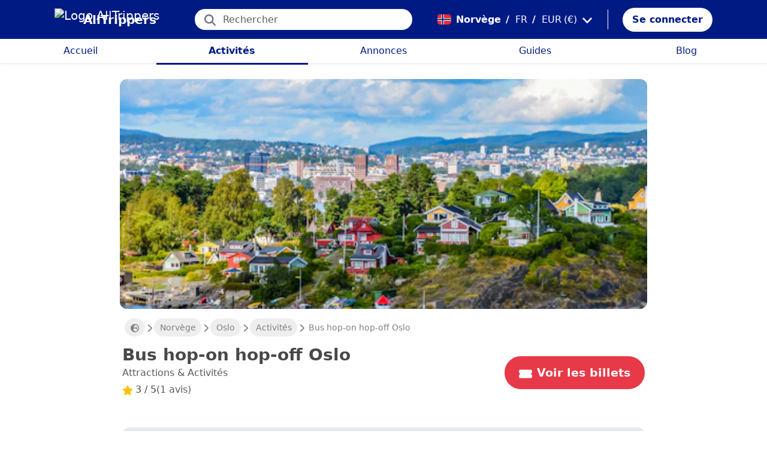

--- FILE ---
content_type: text/html; charset=utf-8
request_url: https://alltrippers.com/fr/norvege/activites/villes/oslo/billets-pour-bus-hop-on-hop-off-oslo
body_size: 22947
content:
<!DOCTYPE html><html lang="fr" dir="ltr" data-critters-container><head>
  <meta charset="utf-8">
  <meta http-equiv="content-type" content="text/html; charset=UTF-8">

  <meta name="apple-itunes-app" content="app-id=1472954137">
  <meta name="google-play-app" content="app-id=com.alltrippers.android">

  <meta name="p:domain_verify" content="5549636ad39d642d4653c9d0c7ed2552">
  <meta name="ir-site-verification-token" value="920052229">
  <meta name="eb368da5cb" content="eb368da5cbf68ad4c9e1db79802eade2">

  <base href="/fr/">

  <title>Bus hop-on hop-off Oslo</title>

  <link rel="preconnect" href="https://storage.googleapis.com">

  <meta name="viewport" content="width=device-width, initial-scale=1">
  <meta http-equiv="cache-control" content="no-cache, must-revalidate, post-check=0, pre-check=0">
  <meta http-equiv="expires" content="0">
  <meta http-equiv="pragma" content="no-cache">

  <link rel="icon" href="./assets/icons/alltrippers-favicon.svg" type="image/svg+xml">
  <link rel="icon" type="image/png" sizes="16x16" href="./assets/icons/alltrippers-favicon-16x16.png">
  <link rel="icon" type="image/png" sizes="32x32" href="./assets/icons/alltrippers-favicon-32x32.png">
  <link rel="icon" type="image/png" sizes="48x48" href="./assets/icons/alltrippers-favicon-48x48.png">
  <link rel="icon" type="image/png" sizes="64x64" href="./assets/icons/alltrippers-favicon-64x64.png">
  <link rel="icon" type="image/png" sizes="192x192" href="./assets/icons/alltrippers-favicon-192x192.png">
  <link rel="icon" href="./assets/icons/alltrippers-favicon-64x64.png" type="image/png">

  <meta name="description" content="Découvrez le Palais royal, le Musée Vigeland, l'Opéra et tellement plus encore">

  <!-- twitter -->
  <meta name="twitter:card" content="summary">
  <meta name="twitter:site" content="@alltrippers">
  <meta name="twitter:title" content="Bus hop-on hop-off Oslo">
  <meta name="twitter:description" content="Découvrez le Palais royal, le Musée Vigeland, l'Opéra et tellement plus encore">
  <meta name="twitter:image" content="https://aws-tiqets-cdn.imgix.net/images/content/86f0a946aefc47a29eb0e4dae62d8174.jpg?auto=format&amp;fit=fill&amp;h=500&amp;ixlib=python-3.2.1&amp;q=70&amp;w=500&amp;s=c8dccb76eedf8a964d9f07eba12a3ff8">

  <!-- facebook and other social sites -->
  <meta property="og:type" content="article">
  <meta property="og:site_name" content="AllTrippers">
  <meta property="og:title" content="Bus hop-on hop-off Oslo">
  <meta property="og:description" content="Découvrez le Palais royal, le Musée Vigeland, l'Opéra et tellement plus encore">
  <meta property="og:image" content="https://aws-tiqets-cdn.imgix.net/images/content/86f0a946aefc47a29eb0e4dae62d8174.jpg?auto=format&amp;fit=fill&amp;h=500&amp;ixlib=python-3.2.1&amp;q=70&amp;w=500&amp;s=c8dccb76eedf8a964d9f07eba12a3ff8">
  <meta property="og:url" content="https://alltrippers.com/fr/norvege/activites/villes/oslo/billets-pour-bus-hop-on-hop-off-oslo">
  <meta property="og:locale" content="fr_fr">

  <meta name="theme-color" content="#001a84">

  <!-- Google tag (gtag.js) -->
  <script async src="https://www.googletagmanager.com/gtag/js?id=G-57XEYVEYW7"></script>
  <script>
    window.dataLayer = window.dataLayer || [];
    function gtag() { dataLayer.push(arguments); }
    gtag('js', new Date());

    gtag('config', 'G-57XEYVEYW7', {
      'custom_map': { 'dimension1': 'fuid', 'dimension2': 'ios', 'dimension3': 'android', 'dimension4': 'website', 'dimension5': 'deviceType', 'dimension6': 'langId' },
      'send_page_view': false
    });
    gtag('config', 'AW-436114611');
  </script>

  <style>
    fa-icon svg,
    .svg-inline--fa {
      display: inline-block;
      font-size: inherit;
      height: 1em;
    }

    fa-icon .fa-2x {
      height: 2em;
    }
  </style>

<style>@charset "UTF-8";.fi{background-size:contain;background-position:50%;background-repeat:no-repeat}.fi{position:relative;display:inline-block;width:1.333333em;line-height:1em}.fi:before{content:"\a0"}.fi-no{background-image:url("./media/no-JTVUCTCT.svg")}:root{--bs-blue:#0d6efd;--bs-indigo:#6610f2;--bs-purple:#6f42c1;--bs-pink:#d63384;--bs-red:#dc3545;--bs-orange:#fd7e14;--bs-yellow:#ffc107;--bs-green:#198754;--bs-teal:#20c997;--bs-cyan:#0dcaf0;--bs-black:#000;--bs-white:#fff;--bs-gray:#6c757d;--bs-gray-dark:#343a40;--bs-gray-100:#f8f9fa;--bs-gray-200:#e9ecef;--bs-gray-300:#dee2e6;--bs-gray-400:#ced4da;--bs-gray-500:#adb5bd;--bs-gray-600:#6c757d;--bs-gray-700:#495057;--bs-gray-800:#343a40;--bs-gray-900:#212529;--bs-primary:#0d6efd;--bs-secondary:#6c757d;--bs-success:#198754;--bs-info:#0dcaf0;--bs-warning:#ffc107;--bs-danger:#dc3545;--bs-light:#f8f9fa;--bs-dark:#212529;--bs-primary-rgb:13,110,253;--bs-secondary-rgb:108,117,125;--bs-success-rgb:25,135,84;--bs-info-rgb:13,202,240;--bs-warning-rgb:255,193,7;--bs-danger-rgb:220,53,69;--bs-light-rgb:248,249,250;--bs-dark-rgb:33,37,41;--bs-primary-text-emphasis:#052c65;--bs-secondary-text-emphasis:#2b2f32;--bs-success-text-emphasis:#0a3622;--bs-info-text-emphasis:#055160;--bs-warning-text-emphasis:#664d03;--bs-danger-text-emphasis:#58151c;--bs-light-text-emphasis:#495057;--bs-dark-text-emphasis:#495057;--bs-primary-bg-subtle:#cfe2ff;--bs-secondary-bg-subtle:#e2e3e5;--bs-success-bg-subtle:#d1e7dd;--bs-info-bg-subtle:#cff4fc;--bs-warning-bg-subtle:#fff3cd;--bs-danger-bg-subtle:#f8d7da;--bs-light-bg-subtle:#fcfcfd;--bs-dark-bg-subtle:#ced4da;--bs-primary-border-subtle:#9ec5fe;--bs-secondary-border-subtle:#c4c8cb;--bs-success-border-subtle:#a3cfbb;--bs-info-border-subtle:#9eeaf9;--bs-warning-border-subtle:#ffe69c;--bs-danger-border-subtle:#f1aeb5;--bs-light-border-subtle:#e9ecef;--bs-dark-border-subtle:#adb5bd;--bs-white-rgb:255,255,255;--bs-black-rgb:0,0,0;--bs-font-sans-serif:system-ui,-apple-system,"Segoe UI",Roboto,"Helvetica Neue","Noto Sans","Liberation Sans",Arial,sans-serif,"Apple Color Emoji","Segoe UI Emoji","Segoe UI Symbol","Noto Color Emoji";--bs-font-monospace:SFMono-Regular,Menlo,Monaco,Consolas,"Liberation Mono","Courier New",monospace;--bs-gradient:linear-gradient(180deg, rgba(255, 255, 255, .15), rgba(255, 255, 255, 0));--bs-body-font-family:var(--bs-font-sans-serif);--bs-body-font-size:1rem;--bs-body-font-weight:400;--bs-body-line-height:1.5;--bs-body-color:#212529;--bs-body-color-rgb:33,37,41;--bs-body-bg:#fff;--bs-body-bg-rgb:255,255,255;--bs-emphasis-color:#000;--bs-emphasis-color-rgb:0,0,0;--bs-secondary-color:rgba(33, 37, 41, .75);--bs-secondary-color-rgb:33,37,41;--bs-secondary-bg:#e9ecef;--bs-secondary-bg-rgb:233,236,239;--bs-tertiary-color:rgba(33, 37, 41, .5);--bs-tertiary-color-rgb:33,37,41;--bs-tertiary-bg:#f8f9fa;--bs-tertiary-bg-rgb:248,249,250;--bs-heading-color:inherit;--bs-link-color:#0d6efd;--bs-link-color-rgb:13,110,253;--bs-link-decoration:underline;--bs-link-hover-color:#0a58ca;--bs-link-hover-color-rgb:10,88,202;--bs-code-color:#d63384;--bs-highlight-color:#212529;--bs-highlight-bg:#fff3cd;--bs-border-width:1px;--bs-border-style:solid;--bs-border-color:#dee2e6;--bs-border-color-translucent:rgba(0, 0, 0, .175);--bs-border-radius:.375rem;--bs-border-radius-sm:.25rem;--bs-border-radius-lg:.5rem;--bs-border-radius-xl:1rem;--bs-border-radius-xxl:2rem;--bs-border-radius-2xl:var(--bs-border-radius-xxl);--bs-border-radius-pill:50rem;--bs-box-shadow:0 .5rem 1rem rgba(0, 0, 0, .15);--bs-box-shadow-sm:0 .125rem .25rem rgba(0, 0, 0, .075);--bs-box-shadow-lg:0 1rem 3rem rgba(0, 0, 0, .175);--bs-box-shadow-inset:inset 0 1px 2px rgba(0, 0, 0, .075);--bs-focus-ring-width:.25rem;--bs-focus-ring-opacity:.25;--bs-focus-ring-color:rgba(13, 110, 253, .25);--bs-form-valid-color:#198754;--bs-form-valid-border-color:#198754;--bs-form-invalid-color:#dc3545;--bs-form-invalid-border-color:#dc3545}*,:after,:before{box-sizing:border-box}@media (prefers-reduced-motion:no-preference){:root{scroll-behavior:smooth}}body{margin:0;font-family:var(--bs-body-font-family);font-size:var(--bs-body-font-size);font-weight:var(--bs-body-font-weight);line-height:var(--bs-body-line-height);color:var(--bs-body-color);text-align:var(--bs-body-text-align);background-color:var(--bs-body-bg);-webkit-text-size-adjust:100%;-webkit-tap-highlight-color:transparent}h1,h2{margin-top:0;margin-bottom:.5rem;font-weight:500;line-height:1.2;color:var(--bs-heading-color)}h1{font-size:calc(1.375rem + 1.5vw)}@media (min-width:1200px){h1{font-size:2.5rem}}h2{font-size:calc(1.325rem + .9vw)}@media (min-width:1200px){h2{font-size:2rem}}p{margin-top:0;margin-bottom:1rem}ul{padding-left:2rem}ul{margin-top:0;margin-bottom:1rem}a{color:rgba(var(--bs-link-color-rgb),var(--bs-link-opacity,1));text-decoration:underline}a:hover{--bs-link-color-rgb:var(--bs-link-hover-color-rgb)}img,svg{vertical-align:middle}button{border-radius:0}button:focus:not(:focus-visible){outline:0}button,input{margin:0;font-family:inherit;font-size:inherit;line-height:inherit}button{text-transform:none}[role=button]{cursor:pointer}[type=button],button{-webkit-appearance:button}[type=button]:not(:disabled),button:not(:disabled){cursor:pointer}.container-fluid{--bs-gutter-x:1.5rem;--bs-gutter-y:0;width:100%;padding-right:calc(var(--bs-gutter-x) * .5);padding-left:calc(var(--bs-gutter-x) * .5);margin-right:auto;margin-left:auto}:root{--bs-breakpoint-xs:0;--bs-breakpoint-sm:576px;--bs-breakpoint-md:768px;--bs-breakpoint-lg:992px;--bs-breakpoint-xl:1200px;--bs-breakpoint-xxl:1400px}.row{--bs-gutter-x:1.5rem;--bs-gutter-y:0;display:flex;flex-wrap:wrap;margin-top:calc(-1 * var(--bs-gutter-y));margin-right:calc(-.5 * var(--bs-gutter-x));margin-left:calc(-.5 * var(--bs-gutter-x))}.row>*{flex-shrink:0;width:100%;max-width:100%;padding-right:calc(var(--bs-gutter-x) * .5);padding-left:calc(var(--bs-gutter-x) * .5);margin-top:var(--bs-gutter-y)}.col{flex:1 0 0%}.col-12{flex:0 0 auto;width:100%}@media (min-width:992px){.col-lg-4{flex:0 0 auto;width:33.33333333%}.col-lg-6{flex:0 0 auto;width:50%}}.form-control{display:block;width:100%;padding:.375rem .75rem;font-size:1rem;font-weight:400;line-height:1.5;color:var(--bs-body-color);-webkit-appearance:none;-moz-appearance:none;appearance:none;background-color:var(--bs-body-bg);background-clip:padding-box;border:var(--bs-border-width) solid var(--bs-border-color);border-radius:var(--bs-border-radius);transition:border-color .15s ease-in-out,box-shadow .15s ease-in-out}@media (prefers-reduced-motion:reduce){.form-control{transition:none}}.form-control:focus{color:var(--bs-body-color);background-color:var(--bs-body-bg);border-color:#86b7fe;outline:0;box-shadow:0 0 0 .25rem #0d6efd40}.form-control::-webkit-date-and-time-value{min-width:85px;height:1.5em;margin:0}.form-control::-webkit-datetime-edit{display:block;padding:0}.form-control::-moz-placeholder{color:var(--bs-secondary-color);opacity:1}.form-control::placeholder{color:var(--bs-secondary-color);opacity:1}.form-control:disabled{background-color:var(--bs-secondary-bg);opacity:1}.form-control::-webkit-file-upload-button{padding:.375rem .75rem;margin:-.375rem -.75rem;-webkit-margin-end:.75rem;margin-inline-end:.75rem;color:var(--bs-body-color);background-color:var(--bs-tertiary-bg);pointer-events:none;border-color:inherit;border-style:solid;border-width:0;border-inline-end-width:var(--bs-border-width);border-radius:0;-webkit-transition:color .15s ease-in-out,background-color .15s ease-in-out,border-color .15s ease-in-out,box-shadow .15s ease-in-out;transition:color .15s ease-in-out,background-color .15s ease-in-out,border-color .15s ease-in-out,box-shadow .15s ease-in-out}.form-control::file-selector-button{padding:.375rem .75rem;margin:-.375rem -.75rem;-webkit-margin-end:.75rem;margin-inline-end:.75rem;color:var(--bs-body-color);background-color:var(--bs-tertiary-bg);pointer-events:none;border-color:inherit;border-style:solid;border-width:0;border-inline-end-width:var(--bs-border-width);border-radius:0;transition:color .15s ease-in-out,background-color .15s ease-in-out,border-color .15s ease-in-out,box-shadow .15s ease-in-out}@media (prefers-reduced-motion:reduce){.form-control::-webkit-file-upload-button{-webkit-transition:none;transition:none}.form-control::file-selector-button{transition:none}}.form-control:hover:not(:disabled):not([readonly])::-webkit-file-upload-button{background-color:var(--bs-secondary-bg)}.form-control:hover:not(:disabled):not([readonly])::file-selector-button{background-color:var(--bs-secondary-bg)}.btn{--bs-btn-padding-x:.75rem;--bs-btn-padding-y:.375rem;--bs-btn-font-family: ;--bs-btn-font-size:1rem;--bs-btn-font-weight:400;--bs-btn-line-height:1.5;--bs-btn-color:var(--bs-body-color);--bs-btn-bg:transparent;--bs-btn-border-width:var(--bs-border-width);--bs-btn-border-color:transparent;--bs-btn-border-radius:var(--bs-border-radius);--bs-btn-hover-border-color:transparent;--bs-btn-box-shadow:inset 0 1px 0 rgba(255, 255, 255, .15),0 1px 1px rgba(0, 0, 0, .075);--bs-btn-disabled-opacity:.65;--bs-btn-focus-box-shadow:0 0 0 .25rem rgba(var(--bs-btn-focus-shadow-rgb), .5);display:inline-block;padding:var(--bs-btn-padding-y) var(--bs-btn-padding-x);font-family:var(--bs-btn-font-family);font-size:var(--bs-btn-font-size);font-weight:var(--bs-btn-font-weight);line-height:var(--bs-btn-line-height);color:var(--bs-btn-color);text-align:center;text-decoration:none;vertical-align:middle;cursor:pointer;-webkit-user-select:none;-moz-user-select:none;user-select:none;border:var(--bs-btn-border-width) solid var(--bs-btn-border-color);border-radius:var(--bs-btn-border-radius);background-color:var(--bs-btn-bg);transition:color .15s ease-in-out,background-color .15s ease-in-out,border-color .15s ease-in-out,box-shadow .15s ease-in-out}@media (prefers-reduced-motion:reduce){.btn{transition:none}}.btn:hover{color:var(--bs-btn-hover-color);background-color:var(--bs-btn-hover-bg);border-color:var(--bs-btn-hover-border-color)}.btn:focus-visible{color:var(--bs-btn-hover-color);background-color:var(--bs-btn-hover-bg);border-color:var(--bs-btn-hover-border-color);outline:0;box-shadow:var(--bs-btn-focus-box-shadow)}.btn:first-child:active,:not(.btn-check)+.btn:active{color:var(--bs-btn-active-color);background-color:var(--bs-btn-active-bg);border-color:var(--bs-btn-active-border-color)}.btn:first-child:active:focus-visible,:not(.btn-check)+.btn:active:focus-visible{box-shadow:var(--bs-btn-focus-box-shadow)}.btn:disabled{color:var(--bs-btn-disabled-color);pointer-events:none;background-color:var(--bs-btn-disabled-bg);border-color:var(--bs-btn-disabled-border-color);opacity:var(--bs-btn-disabled-opacity)}.btn-link{--bs-btn-font-weight:400;--bs-btn-color:var(--bs-link-color);--bs-btn-bg:transparent;--bs-btn-border-color:transparent;--bs-btn-hover-color:var(--bs-link-hover-color);--bs-btn-hover-border-color:transparent;--bs-btn-active-color:var(--bs-link-hover-color);--bs-btn-active-border-color:transparent;--bs-btn-disabled-color:#6c757d;--bs-btn-disabled-border-color:transparent;--bs-btn-box-shadow:0 0 0 #000;--bs-btn-focus-shadow-rgb:49,132,253;text-decoration:underline}.btn-link:focus-visible{color:var(--bs-btn-color)}.btn-link:hover{color:var(--bs-btn-hover-color)}.dropdown{position:relative}.nav-link{display:block;padding:var(--bs-nav-link-padding-y) var(--bs-nav-link-padding-x);font-size:var(--bs-nav-link-font-size);font-weight:var(--bs-nav-link-font-weight);color:var(--bs-nav-link-color);text-decoration:none;background:0 0;border:0;transition:color .15s ease-in-out,background-color .15s ease-in-out,border-color .15s ease-in-out}@media (prefers-reduced-motion:reduce){.nav-link{transition:none}}.nav-link:focus,.nav-link:hover{color:var(--bs-nav-link-hover-color)}.nav-link:focus-visible{outline:0;box-shadow:0 0 0 .25rem #0d6efd40}.nav-link:disabled{color:var(--bs-nav-link-disabled-color);pointer-events:none;cursor:default}.navbar{--bs-navbar-padding-x:0;--bs-navbar-padding-y:.5rem;--bs-navbar-color:rgba(var(--bs-emphasis-color-rgb), .65);--bs-navbar-hover-color:rgba(var(--bs-emphasis-color-rgb), .8);--bs-navbar-disabled-color:rgba(var(--bs-emphasis-color-rgb), .3);--bs-navbar-active-color:rgba(var(--bs-emphasis-color-rgb), 1);--bs-navbar-brand-padding-y:.3125rem;--bs-navbar-brand-margin-end:1rem;--bs-navbar-brand-font-size:1.25rem;--bs-navbar-brand-color:rgba(var(--bs-emphasis-color-rgb), 1);--bs-navbar-brand-hover-color:rgba(var(--bs-emphasis-color-rgb), 1);--bs-navbar-nav-link-padding-x:.5rem;--bs-navbar-toggler-padding-y:.25rem;--bs-navbar-toggler-padding-x:.75rem;--bs-navbar-toggler-font-size:1.25rem;--bs-navbar-toggler-icon-bg:url("data:image/svg+xml,%3csvg xmlns='http://www.w3.org/2000/svg' viewBox='0 0 30 30'%3e%3cpath stroke='rgba%2833, 37, 41, 0.75%29' stroke-linecap='round' stroke-miterlimit='10' stroke-width='2' d='M4 7h22M4 15h22M4 23h22'/%3e%3c/svg%3e");--bs-navbar-toggler-border-color:rgba(var(--bs-emphasis-color-rgb), .15);--bs-navbar-toggler-border-radius:var(--bs-border-radius);--bs-navbar-toggler-focus-width:.25rem;--bs-navbar-toggler-transition:box-shadow .15s ease-in-out;position:relative;display:flex;flex-wrap:wrap;align-items:center;justify-content:space-between;padding:var(--bs-navbar-padding-y) var(--bs-navbar-padding-x)}.navbar-brand{padding-top:var(--bs-navbar-brand-padding-y);padding-bottom:var(--bs-navbar-brand-padding-y);margin-right:var(--bs-navbar-brand-margin-end);font-size:var(--bs-navbar-brand-font-size);color:var(--bs-navbar-brand-color);text-decoration:none;white-space:nowrap}.navbar-brand:focus,.navbar-brand:hover{color:var(--bs-navbar-brand-hover-color)}.navbar-nav{--bs-nav-link-padding-x:0;--bs-nav-link-padding-y:.5rem;--bs-nav-link-font-weight: ;--bs-nav-link-color:var(--bs-navbar-color);--bs-nav-link-hover-color:var(--bs-navbar-hover-color);--bs-nav-link-disabled-color:var(--bs-navbar-disabled-color);display:flex;flex-direction:column;padding-left:0;margin-bottom:0;list-style:none}.breadcrumb{--bs-breadcrumb-padding-x:0;--bs-breadcrumb-padding-y:0;--bs-breadcrumb-margin-bottom:1rem;--bs-breadcrumb-bg: ;--bs-breadcrumb-border-radius: ;--bs-breadcrumb-divider-color:var(--bs-secondary-color);--bs-breadcrumb-item-padding-x:.5rem;--bs-breadcrumb-item-active-color:var(--bs-secondary-color);display:flex;flex-wrap:wrap;padding:var(--bs-breadcrumb-padding-y) var(--bs-breadcrumb-padding-x);margin-bottom:var(--bs-breadcrumb-margin-bottom);font-size:var(--bs-breadcrumb-font-size);list-style:none;background-color:var(--bs-breadcrumb-bg);border-radius:var(--bs-breadcrumb-border-radius)}.fixed-top{position:fixed;top:0;right:0;left:0;z-index:1030}.align-top{vertical-align:top!important}.d-inline-block{display:inline-block!important}.d-block{display:block!important}.d-flex{display:flex!important}.d-none{display:none!important}.shadow-sm{box-shadow:var(--bs-box-shadow-sm)!important}.shadow-none{box-shadow:none!important}.position-relative{position:relative!important}.position-absolute{position:absolute!important}.border-0{border:0!important}.w-100{width:100%!important}.h-100{height:100%!important}.flex-row{flex-direction:row!important}.flex-column{flex-direction:column!important}.flex-grow-1{flex-grow:1!important}.flex-shrink-0{flex-shrink:0!important}.justify-content-center{justify-content:center!important}.align-items-center{align-items:center!important}.m-0{margin:0!important}.mx-0{margin-right:0!important;margin-left:0!important}.mx-2{margin-right:.5rem!important;margin-left:.5rem!important}.mx-3{margin-right:1rem!important;margin-left:1rem!important}.my-1{margin-top:.25rem!important;margin-bottom:.25rem!important}.my-auto{margin-top:auto!important;margin-bottom:auto!important}.mt-0{margin-top:0!important}.mt-3{margin-top:1rem!important}.me-1{margin-right:.25rem!important}.me-2{margin-right:.5rem!important}.me-auto{margin-right:auto!important}.mb-0{margin-bottom:0!important}.mb-1{margin-bottom:.25rem!important}.mb-3{margin-bottom:1rem!important}.mb-5{margin-bottom:3rem!important}.ms-2{margin-left:.5rem!important}.p-0{padding:0!important}.px-0{padding-right:0!important;padding-left:0!important}.px-2{padding-right:.5rem!important;padding-left:.5rem!important}.px-3{padding-right:1rem!important;padding-left:1rem!important}.px-4{padding-right:1.5rem!important;padding-left:1.5rem!important}.py-0{padding-top:0!important;padding-bottom:0!important}.py-2{padding-top:.5rem!important;padding-bottom:.5rem!important}.py-3{padding-top:1rem!important;padding-bottom:1rem!important}.pt-0{padding-top:0!important}.pe-2{padding-right:.5rem!important}.ps-0{padding-left:0!important}.ps-1{padding-left:.25rem!important}.fw-bold{font-weight:700!important}.text-decoration-none{text-decoration:none!important}.text-nowrap{white-space:nowrap!important}.text-white{--bs-text-opacity:1;color:rgba(var(--bs-white-rgb),var(--bs-text-opacity))!important}.text-muted{--bs-text-opacity:1;color:var(--bs-secondary-color)!important}.bg-white{--bs-bg-opacity:1;background-color:rgba(var(--bs-white-rgb),var(--bs-bg-opacity))!important}@media (min-width:992px){.d-lg-flex{display:flex!important}.d-lg-none{display:none!important}.flex-lg-row{flex-direction:row!important}.mx-lg-3{margin-right:1rem!important;margin-left:1rem!important}.mt-lg-3{margin-top:1rem!important}.px-lg-0{padding-right:0!important;padding-left:0!important}.px-lg-2{padding-right:.5rem!important;padding-left:.5rem!important}.pt-lg-2{padding-top:.5rem!important}.pe-lg-3{padding-right:1rem!important}}app-root{display:block}fa-icon svg{display:inline-block;font-size:inherit;height:1em}.at-capitalize:first-letter{text-transform:capitalize}.mc{color:#001a84!important}.fsn{font-size:1rem!important}.fs-09{font-size:.9rem!important}.fs-12{font-size:1.2rem!important}.fs-13{font-size:1.3rem!important}.fs-15{font-size:1.5rem!important}.lh-1{line-height:1!important}.lh-1-1{line-height:1.1!important}.lh-1-3{line-height:1.3!important}.layout-main-container{padding-left:0;padding-right:0}@media (min-width: 992px){.layout-main-container{padding-left:2rem;padding-right:2rem}}@media (min-width: 1200px){.layout-main-container{padding-left:5rem;padding-right:5rem}}.btn-my-action{border-radius:50px;font-size:1.1rem;padding-right:1rem;padding-left:1rem}.main-container{position:relative;padding-top:1rem}@media (min-width: 992px){.main-container{padding-bottom:0;padding-left:2rem;padding-right:2rem}}@media (min-width: 1200px){.main-container{padding-left:5rem;padding-right:5rem}}@media (min-width: 1200px){.main-container.detail{padding-top:0}}@media (min-width: 1600px){.main-container{padding-left:10rem;padding-right:10rem}}.nofocus:focus{border:0;outline:none;border-color:inherit;-webkit-box-shadow:none;box-shadow:none}.noselect{cursor:default;-webkit-touch-callout:none;-webkit-user-select:none;-khtml-user-select:none;-moz-user-select:none;-ms-user-select:none;user-select:none}a{color:#001a84}body{font-style:normal;font-variant-ligatures:normal;font-variant-caps:normal;font-variant-numeric:normal;font-variant-east-asian:normal;font-weight:400;font-stretch:normal;font-size:1rem;line-height:24px;-webkit-text-size-adjust:100%;-moz-text-size-adjust:100%;-ms-text-size-adjust:100%;text-size-adjust:100%;position:relative;-webkit-font-smoothing:antialiased;-moz-font-smoothing:unset;-moz-osx-font-smoothing:grayscale;font-smoothing:antialiased;-webkit-backface-visibility:hidden;-moz-backface-visibility:hidden;backface-visibility:hidden;text-rendering:optimizeLegibility;text-shadow:1px 1px 1px rgba(0,0,0,.004);color:#484848;height:100%}html{width:100%;height:100%}@-webkit-keyframes myfirst{0%{color:#001a84}25%{color:green}75%{color:green}to{color:#001a84}}.pointer{cursor:pointer!important}
</style><link rel="stylesheet" href="styles-4RVL6VGJ.css" media="print" onload="this.media='all'"><noscript><link rel="stylesheet" href="styles-4RVL6VGJ.css"></noscript><link rel="modulepreload" href="chunk-SITIYTRS.js"><link rel="modulepreload" href="chunk-YP4G66ME.js"><link rel="modulepreload" href="chunk-KQGIJGRG.js"><link rel="modulepreload" href="chunk-I7XVR57M.js"><link rel="modulepreload" href="chunk-WJWBDLOG.js"><link rel="modulepreload" href="chunk-RAQY3PLW.js"><link rel="modulepreload" href="chunk-NTTELB7T.js"><link rel="modulepreload" href="chunk-27SHK6Z4.js"><link rel="modulepreload" href="chunk-ZXYBBCIT.js"><link rel="modulepreload" href="chunk-3X3IQNKE.js"><link rel="modulepreload" href="chunk-4RCGBJ2Q.js"><link rel="modulepreload" href="chunk-D22XFFO4.js"><link rel="modulepreload" href="chunk-UFRCPQKY.js"><link rel="modulepreload" href="chunk-TNFPYSJ6.js"><link rel="modulepreload" href="chunk-3HOTWFWG.js"><link rel="modulepreload" href="chunk-OXAZG3VF.js"><link rel="modulepreload" href="chunk-SHHVEDZG.js"><link rel="modulepreload" href="chunk-QG3ZDKTY.js"><link rel="modulepreload" href="chunk-OONLRDHE.js"><link rel="modulepreload" href="chunk-THDMYJGS.js"><link rel="modulepreload" href="chunk-PY5WXKG7.js"><link rel="modulepreload" href="chunk-H4UKZJVE.js"><link rel="modulepreload" href="chunk-YQF2L5IT.js"><link rel="modulepreload" href="chunk-JDBZF5SM.js"><link rel="modulepreload" href="chunk-MRTFRGZP.js"><link rel="modulepreload" href="chunk-NQF4GJYK.js"><link rel="modulepreload" href="chunk-4PKSFAWJ.js"><link rel="modulepreload" href="chunk-6Y3MLZRL.js"><link rel="modulepreload" href="chunk-Q2PHXZ6Y.js"><link rel="modulepreload" href="chunk-H7B6VQGM.js"><link rel="modulepreload" href="chunk-S5ABUNH5.js"><link rel="modulepreload" href="chunk-FTA2FSAT.js"><link rel="modulepreload" href="chunk-RRIX2DK7.js"><link rel="modulepreload" href="chunk-J66IA36I.js"><link rel="modulepreload" href="chunk-XZIWHZF4.js"><link rel="modulepreload" href="chunk-NAASD4MD.js"><link rel="modulepreload" href="chunk-QNSJ3FRK.js"><link rel="modulepreload" href="chunk-JRR7HMQD.js"><link rel="modulepreload" href="chunk-BVDWSV5G.js"><link rel="modulepreload" href="chunk-DLESTKEU.js"><link rel="modulepreload" href="chunk-DASWQFND.js"><link rel="modulepreload" href="chunk-NHKWM5FD.js"><link rel="modulepreload" href="chunk-CIJQI3NI.js"><link rel="modulepreload" href="chunk-R6G3IZNW.js"><link rel="modulepreload" href="chunk-PEDALXRB.js"><link rel="modulepreload" href="chunk-CRXYIWRM.js"><link rel="modulepreload" href="chunk-V7V4KWTI.js"><link rel="modulepreload" href="chunk-RHPWSOYC.js"><style ng-app-id="ng">#modalFunctionalities[_ngcontent-ng-c4186189706]   .modal-header[_ngcontent-ng-c4186189706]{padding:1rem 1rem .5rem;border-bottom:0}#modalFunctionalities[_ngcontent-ng-c4186189706]   .box-menu[_ngcontent-ng-c4186189706]{border-bottom:1px solid #dee2e6}#modalFunctionalities[_ngcontent-ng-c4186189706]   .box-menu[_ngcontent-ng-c4186189706]:last-child{border-bottom:0}#modalFunctionalities[_ngcontent-ng-c4186189706]   .box-menu.active[_ngcontent-ng-c4186189706]{background-color:#e4f0fc!important;font-weight:700}#modalFunctionalities[_ngcontent-ng-c4186189706]   .main-menu[_ngcontent-ng-c4186189706]{min-height:60px}#modalFunctionalities[_ngcontent-ng-c4186189706]   .main-menu.active[_ngcontent-ng-c4186189706]{background-color:#e4f0fc!important;font-weight:700}#appContainer[_ngcontent-ng-c4186189706]{background-color:#fff;min-height:100%}#appContainer[_ngcontent-ng-c4186189706]   .full-screen-waiting[_ngcontent-ng-c4186189706]{position:fixed;top:0;left:0;width:100vw;height:100vh;z-index:100000;opacity:.6;background-color:gray;display:flex;align-items:center;justify-content:center}#appContainer[_ngcontent-ng-c4186189706]   app-navigation-bar[_ngcontent-ng-c4186189706]{display:block;width:100%;z-index:1;padding-top:1rem}#appContainer[_ngcontent-ng-c4186189706]   app-navigation-bar.should-sticky[_ngcontent-ng-c4186189706]{position:sticky;position:-webkit-sticky;padding-top:0}#appContainer[_ngcontent-ng-c4186189706]   app-topbar[_ngcontent-ng-c4186189706]{display:flex;height:50px}@media (min-width: 992px){#appContainer[_ngcontent-ng-c4186189706]   app-topbar[_ngcontent-ng-c4186189706]{height:108px}}@media (min-width: 992px){#appContainer[_ngcontent-ng-c4186189706]   app-topbar.on-home[_ngcontent-ng-c4186189706]{height:65px}}#appContainer.mobile-app[_ngcontent-ng-c4186189706]   .wrapper-main[_ngcontent-ng-c4186189706]{height:calc(100% - 100px)}#appContainer.mobile-app[_ngcontent-ng-c4186189706]   .wrapper-main.no-menu[_ngcontent-ng-c4186189706]{height:calc(100% - 50px)}#appContainer.mobile-app[_ngcontent-ng-c4186189706]   .wrapper-main.with-top-banner[_ngcontent-ng-c4186189706]{height:calc(100% - 133px)}#appContainer.mobile-app[_ngcontent-ng-c4186189706]   .wrapper-main.with-map-view[_ngcontent-ng-c4186189706], #appContainer.mobile-app[_ngcontent-ng-c4186189706]   .wrapper-main.mobile-full-screen[_ngcontent-ng-c4186189706]{height:100%!important}#appContainer.on-mobile[_ngcontent-ng-c4186189706], #appContainer.on-tablet[_ngcontent-ng-c4186189706]{width:100%}#appContainer.on-mobile[_ngcontent-ng-c4186189706]   app-topbar.on-top[_ngcontent-ng-c4186189706], #appContainer.on-mobile[_ngcontent-ng-c4186189706]   app-ios-mobile-menu.on-top[_ngcontent-ng-c4186189706], #appContainer.on-tablet[_ngcontent-ng-c4186189706]   app-topbar.on-top[_ngcontent-ng-c4186189706], #appContainer.on-tablet[_ngcontent-ng-c4186189706]   app-ios-mobile-menu.on-top[_ngcontent-ng-c4186189706]{position:relative;z-index:1201}#appContainer.on-mobile.mobile-app[_ngcontent-ng-c4186189706], #appContainer.on-tablet.mobile-app[_ngcontent-ng-c4186189706]{contain:strict;height:100%;overflow:hidden;position:absolute}</style><style ng-app-id="ng">.ios footer{padding:2rem 2rem 5rem!important}  .social-networks svg.fa-instagram{color:#fff!important}  .social-networks svg.fa-linkedin-in{color:#fff!important}#pre-footer[_ngcontent-ng-c3398021550]{background-color:#fbfbfb;margin:0;padding:2rem 2rem 1.5rem}@media screen and (min-width: 768px){#pre-footer[_ngcontent-ng-c3398021550]{padding:2rem 6rem 1.5rem}}#pre-footer[_ngcontent-ng-c3398021550]   .partners[_ngcontent-ng-c3398021550]{flex-wrap:wrap}#pre-footer[_ngcontent-ng-c3398021550]   .partners[_ngcontent-ng-c3398021550]   a[_ngcontent-ng-c3398021550]{padding:1rem}#pre-footer[_ngcontent-ng-c3398021550]   .partners[_ngcontent-ng-c3398021550]   img.civitatis[_ngcontent-ng-c3398021550]{max-height:50px;height:50px}#pre-footer[_ngcontent-ng-c3398021550]   .partners[_ngcontent-ng-c3398021550]   img.get-your-guide[_ngcontent-ng-c3398021550]{max-height:60px;height:60px}#pre-footer[_ngcontent-ng-c3398021550]   .partners[_ngcontent-ng-c3398021550]   img.ltd[_ngcontent-ng-c3398021550]{max-height:45px;height:45px}#pre-footer[_ngcontent-ng-c3398021550]   .partners[_ngcontent-ng-c3398021550]   img.musement[_ngcontent-ng-c3398021550]{max-height:25px;height:25px}#pre-footer[_ngcontent-ng-c3398021550]   .partners[_ngcontent-ng-c3398021550]   img.tiqets[_ngcontent-ng-c3398021550]{max-height:30px;height:30px}#pre-footer[_ngcontent-ng-c3398021550]   .partners[_ngcontent-ng-c3398021550]   img.viator[_ngcontent-ng-c3398021550]{max-height:25px;height:25px}#pre-footer[_ngcontent-ng-c3398021550]   .partners[_ngcontent-ng-c3398021550]   img.visit-britain[_ngcontent-ng-c3398021550]{max-height:60px;height:60px}footer[_ngcontent-ng-c3398021550]{background-color:#001a84;color:#fff!important;margin:0;padding:2rem 2rem 1.5rem}@media screen and (min-width: 768px){footer[_ngcontent-ng-c3398021550]{padding:2rem 6rem 1.5rem}}@media (min-width: 576px){footer[_ngcontent-ng-c3398021550]   li[_ngcontent-ng-c3398021550]{padding:.2rem 0}}@media screen and (min-width: 768px){footer[_ngcontent-ng-c3398021550]   .col-footer[_ngcontent-ng-c3398021550]:first-child{margin-bottom:3rem}footer[_ngcontent-ng-c3398021550]   .col-footer[_ngcontent-ng-c3398021550]:last-child{margin-bottom:0}}footer[_ngcontent-ng-c3398021550]   .col-footer[_ngcontent-ng-c3398021550]{display:flex;flex-direction:column}footer[_ngcontent-ng-c3398021550]   .col-footer[_ngcontent-ng-c3398021550]   .fa-telegram[_ngcontent-ng-c3398021550]{color:#fff}@media screen and (max-width: 767px){footer[_ngcontent-ng-c3398021550]   .col-footer[_ngcontent-ng-c3398021550]{margin-bottom:2.5rem}}footer[_ngcontent-ng-c3398021550]   .col-footer[_ngcontent-ng-c3398021550]   .action[_ngcontent-ng-c3398021550]   a[_ngcontent-ng-c3398021550]{color:#fff;font-size:1.1rem;font-weight:500}footer[_ngcontent-ng-c3398021550]   .col-footer[_ngcontent-ng-c3398021550]   .body[_ngcontent-ng-c3398021550]{flex-grow:1}footer[_ngcontent-ng-c3398021550]   .col-footer[_ngcontent-ng-c3398021550]   .title[_ngcontent-ng-c3398021550]{font-size:1.2rem;font-weight:500;margin-bottom:1rem}footer[_ngcontent-ng-c3398021550]   .col-footer[_ngcontent-ng-c3398021550]   .categories[_ngcontent-ng-c3398021550], footer[_ngcontent-ng-c3398021550]   .col-footer[_ngcontent-ng-c3398021550]   .other-links[_ngcontent-ng-c3398021550]{font-size:1rem;list-style:none;padding:0}footer[_ngcontent-ng-c3398021550]   .col-footer[_ngcontent-ng-c3398021550]   .categories[_ngcontent-ng-c3398021550]   a[_ngcontent-ng-c3398021550], footer[_ngcontent-ng-c3398021550]   .col-footer[_ngcontent-ng-c3398021550]   .other-links[_ngcontent-ng-c3398021550]   a[_ngcontent-ng-c3398021550]{color:#fff}@media (max-width: 575px){footer[_ngcontent-ng-c3398021550]   .col-footer[_ngcontent-ng-c3398021550]   .categories[_ngcontent-ng-c3398021550]   a[_ngcontent-ng-c3398021550], footer[_ngcontent-ng-c3398021550]   .col-footer[_ngcontent-ng-c3398021550]   .other-links[_ngcontent-ng-c3398021550]   a[_ngcontent-ng-c3398021550]{width:100%;height:48px;display:flex;align-items:center;padding:.2rem 0}}footer[_ngcontent-ng-c3398021550]   .col-footer[_ngcontent-ng-c3398021550]   .social-networks[_ngcontent-ng-c3398021550]{align-items:center;display:flex;flex-wrap:wrap;list-style:none;padding:0}@media (max-width: 767px){footer[_ngcontent-ng-c3398021550]   .col-footer[_ngcontent-ng-c3398021550]   .social-networks[_ngcontent-ng-c3398021550]{justify-content:space-around}}footer[_ngcontent-ng-c3398021550]   .col-footer[_ngcontent-ng-c3398021550]   .social-networks[_ngcontent-ng-c3398021550]   a[_ngcontent-ng-c3398021550]{color:#fff!important}@media screen and (max-width: 767px){footer[_ngcontent-ng-c3398021550]   .col-footer[_ngcontent-ng-c3398021550]   .social-networks[_ngcontent-ng-c3398021550]   .ng-fa-icon[_ngcontent-ng-c3398021550], footer[_ngcontent-ng-c3398021550]   .col-footer[_ngcontent-ng-c3398021550]   .social-networks[_ngcontent-ng-c3398021550]   i[_ngcontent-ng-c3398021550]{font-size:2rem;margin-right:.7rem}}@media screen and (min-width: 768px){footer[_ngcontent-ng-c3398021550]   .col-footer[_ngcontent-ng-c3398021550]   .social-networks[_ngcontent-ng-c3398021550]   .ng-fa-icon[_ngcontent-ng-c3398021550], footer[_ngcontent-ng-c3398021550]   .col-footer[_ngcontent-ng-c3398021550]   .social-networks[_ngcontent-ng-c3398021550]   i[_ngcontent-ng-c3398021550]{font-size:1.5rem;margin-right:1rem}}footer[_ngcontent-ng-c3398021550]   .second-footer[_ngcontent-ng-c3398021550]{display:flex;flex-direction:column;margin-top:1.5rem;width:100%;margin:0}@media (min-width: 375px){footer[_ngcontent-ng-c3398021550]   .second-footer[_ngcontent-ng-c3398021550]{margin:0 1rem}}footer[_ngcontent-ng-c3398021550]   .second-footer[_ngcontent-ng-c3398021550]   .content[_ngcontent-ng-c3398021550]{align-items:center;display:flex;justify-content:space-between}footer[_ngcontent-ng-c3398021550]   .second-footer[_ngcontent-ng-c3398021550]   .content[_ngcontent-ng-c3398021550]   .brand[_ngcontent-ng-c3398021550]{align-items:center;display:flex;flex-direction:row;font-size:.9rem;font-weight:500;justify-content:center}footer[_ngcontent-ng-c3398021550]   .second-footer[_ngcontent-ng-c3398021550]   .content[_ngcontent-ng-c3398021550]   .brand[_ngcontent-ng-c3398021550]   img[_ngcontent-ng-c3398021550]{width:1.7rem}footer[_ngcontent-ng-c3398021550]   .second-footer[_ngcontent-ng-c3398021550]   .content[_ngcontent-ng-c3398021550]   .brand[_ngcontent-ng-c3398021550]   .name[_ngcontent-ng-c3398021550]{margin-left:.5rem}footer[_ngcontent-ng-c3398021550]   .second-footer[_ngcontent-ng-c3398021550]   .content[_ngcontent-ng-c3398021550]   .language-city[_ngcontent-ng-c3398021550]{display:flex;font-size:.9rem;font-weight:200}footer[_ngcontent-ng-c3398021550]   .second-footer[_ngcontent-ng-c3398021550]   .content[_ngcontent-ng-c3398021550]   .language-city[_ngcontent-ng-c3398021550]   .language[_ngcontent-ng-c3398021550]{margin-right:.3rem}@media (min-width: 350px){footer[_ngcontent-ng-c3398021550]   .second-footer[_ngcontent-ng-c3398021550]   .content[_ngcontent-ng-c3398021550]   .language-city[_ngcontent-ng-c3398021550]   .language[_ngcontent-ng-c3398021550]{margin-right:.7rem}}</style><style ng-app-id="ng">.in-red[_ngcontent-ng-c3039764069]{color:#e3381b;font-weight:700}#toggleMenu[_ngcontent-ng-c3039764069]   .user-profile-picture[_ngcontent-ng-c3039764069]{border-radius:50px;width:35px;height:35px;object-fit:contain}.fi[_ngcontent-ng-c3039764069]{border-radius:5px;display:block}#main-navbar[_ngcontent-ng-c3039764069]{align-items:center;background-color:#001a84;color:#fff;display:flex;justify-content:space-between;padding:0;width:100vw;height:50px}@media (min-width: 992px){#main-navbar[_ngcontent-ng-c3039764069]{padding:0 .7rem}}#main-navbar[_ngcontent-ng-c3039764069]   .container-go-back-menu[_ngcontent-ng-c3039764069]{display:flex;flex-direction:row;align-items:center;justify-content:space-between;width:100%}#main-navbar[_ngcontent-ng-c3039764069]   .container-go-back-menu[_ngcontent-ng-c3039764069]   .menu-right[_ngcontent-ng-c3039764069]{font-size:1.4rem;margin-right:.5rem}#main-navbar[_ngcontent-ng-c3039764069]   .container-go-back-menu[_ngcontent-ng-c3039764069]   .go-back[_ngcontent-ng-c3039764069]{display:flex;align-items:center}#main-navbar[_ngcontent-ng-c3039764069]   .container-go-back-menu[_ngcontent-ng-c3039764069]   .go-back[_ngcontent-ng-c3039764069]   span[_ngcontent-ng-c3039764069]{font-size:1.4rem;font-weight:500}#main-navbar[_ngcontent-ng-c3039764069]   .container-go-back-menu[_ngcontent-ng-c3039764069]   .go-back[_ngcontent-ng-c3039764069]   .ng-fa-icon[_ngcontent-ng-c3039764069]{margin-right:.5rem;font-size:1.8rem}#main-navbar[_ngcontent-ng-c3039764069]   .navbar-icons[_ngcontent-ng-c3039764069]{align-items:center;color:#fff;display:flex;justify-content:space-between;width:100%;z-index:1100}#main-navbar[_ngcontent-ng-c3039764069]   .navbar-icons[_ngcontent-ng-c3039764069]   .left[_ngcontent-ng-c3039764069]   .header-text[_ngcontent-ng-c3039764069]{margin-left:0;font-size:1.5rem;font-weight:500;line-height:.8}#main-navbar[_ngcontent-ng-c3039764069]   .navbar-icons[_ngcontent-ng-c3039764069]   .left[_ngcontent-ng-c3039764069]   .alltrippers[_ngcontent-ng-c3039764069]{font-size:1rem;font-weight:500}@media (min-width: 370px){#main-navbar[_ngcontent-ng-c3039764069]   .navbar-icons[_ngcontent-ng-c3039764069]   .left[_ngcontent-ng-c3039764069]   .alltrippers[_ngcontent-ng-c3039764069]{font-size:1.1rem;margin-left:.2rem}}@media (min-width: 414px){#main-navbar[_ngcontent-ng-c3039764069]   .navbar-icons[_ngcontent-ng-c3039764069]   .left[_ngcontent-ng-c3039764069]   .alltrippers[_ngcontent-ng-c3039764069]{font-size:1.3rem;margin-left:.5rem}}#main-navbar[_ngcontent-ng-c3039764069]   .navbar-icons[_ngcontent-ng-c3039764069]   .left[_ngcontent-ng-c3039764069]   .img-logo[_ngcontent-ng-c3039764069]{display:none}@media (min-width: 370px){#main-navbar[_ngcontent-ng-c3039764069]   .navbar-icons[_ngcontent-ng-c3039764069]   .left[_ngcontent-ng-c3039764069]   .img-logo[_ngcontent-ng-c3039764069]{display:flex;width:2rem}}@media (min-width: 370px){#main-navbar[_ngcontent-ng-c3039764069]   .navbar-icons[_ngcontent-ng-c3039764069]   .left[_ngcontent-ng-c3039764069]   .img-logo[_ngcontent-ng-c3039764069]{display:flex;width:2.25rem}}#main-navbar[_ngcontent-ng-c3039764069]   .navbar-icons[_ngcontent-ng-c3039764069]   .right.menu[_ngcontent-ng-c3039764069]{display:flex;align-items:center}#main-navbar[_ngcontent-ng-c3039764069]   .navbar-icons[_ngcontent-ng-c3039764069]   .right.menu[_ngcontent-ng-c3039764069]   .menu-item[_ngcontent-ng-c3039764069]{margin:0 .7rem}#main-navbar[_ngcontent-ng-c3039764069]   .navbar-icons[_ngcontent-ng-c3039764069]   .right.menu[_ngcontent-ng-c3039764069]   .menu-item.fav[_ngcontent-ng-c3039764069]{margin-right:1rem}#main-navbar[_ngcontent-ng-c3039764069]   .navbar-icons[_ngcontent-ng-c3039764069]   .right.menu[_ngcontent-ng-c3039764069]   .menu-item[_ngcontent-ng-c3039764069]   .currency-overlay[_ngcontent-ng-c3039764069]{background-color:#fff;border:1px solid #001a84;border-radius:50%;bottom:18px;color:#001a84;display:inline-block;font-size:.9rem;font-weight:700;line-height:.7;padding:.2rem;right:20px;text-shadow:4px 3px 11px rgba(24,40,39,.35)}#main-navbar[_ngcontent-ng-c3039764069]   .navbar-icons[_ngcontent-ng-c3039764069]   .right.menu[_ngcontent-ng-c3039764069]   .menu-item[_ngcontent-ng-c3039764069]   .flag-overlay[_ngcontent-ng-c3039764069]{bottom:0;right:-10px}#main-navbar[_ngcontent-ng-c3039764069]   .navbar-icons[_ngcontent-ng-c3039764069]   .right.menu[_ngcontent-ng-c3039764069]   .user-notifications[_ngcontent-ng-c3039764069]{display:flex;position:relative}#main-navbar[_ngcontent-ng-c3039764069]   .navbar-icons[_ngcontent-ng-c3039764069]   .right.menu[_ngcontent-ng-c3039764069]   .user-profile[_ngcontent-ng-c3039764069]{display:flex;justify-content:center;width:36px;position:relative}#main-navbar[_ngcontent-ng-c3039764069]   .navbar-icons[_ngcontent-ng-c3039764069]   .right.menu[_ngcontent-ng-c3039764069]   .user-profile[_ngcontent-ng-c3039764069]   .bubble-text[_ngcontent-ng-c3039764069]{opacity:1;position:absolute;top:-5px;right:-9px}#main-navbar[_ngcontent-ng-c3039764069]   .navbar-icons[_ngcontent-ng-c3039764069]   .right.menu[_ngcontent-ng-c3039764069]   .user-profile[_ngcontent-ng-c3039764069]   .account-locked[_ngcontent-ng-c3039764069]{bottom:-.1rem;color:red;font-size:1.2rem;position:absolute;right:-.1rem}#main-navbar[_ngcontent-ng-c3039764069]   .navbar-icons[_ngcontent-ng-c3039764069]   .right.menu[_ngcontent-ng-c3039764069]   .ng-fa-icon[_ngcontent-ng-c3039764069], #main-navbar[_ngcontent-ng-c3039764069]   .navbar-icons[_ngcontent-ng-c3039764069]   .right.menu[_ngcontent-ng-c3039764069]   .fa[_ngcontent-ng-c3039764069]{font-size:1.65rem}@media (min-width: 992px){#main-navbar[_ngcontent-ng-c3039764069]{height:65px}#main-navbar[_ngcontent-ng-c3039764069]   .user-profile-picture[_ngcontent-ng-c3039764069]{border:2px solid white;border-radius:50%;cursor:pointer;object-fit:cover}}@media (min-width: 992px) and (max-width: 767px){#main-navbar[_ngcontent-ng-c3039764069]   .user-profile-picture[_ngcontent-ng-c3039764069]{height:2.2rem;width:2.2rem}}@media (min-width: 992px) and (min-width: 768px){#main-navbar[_ngcontent-ng-c3039764069]   .user-profile-picture[_ngcontent-ng-c3039764069]{min-height:44px;max-width:44px;height:44px;width:44px;min-width:44px;margin-right:.3rem}}@media (min-width: 992px){#main-navbar[_ngcontent-ng-c3039764069]   .nav-middle-part[_ngcontent-ng-c3039764069]{margin:0 2rem}}@media (min-width: 992px) and (min-width: 992px){#main-navbar[_ngcontent-ng-c3039764069]   .nav-middle-part[_ngcontent-ng-c3039764069]{margin:0 1rem}}@media (min-width: 992px) and (min-width: 1200px){#main-navbar[_ngcontent-ng-c3039764069]   .nav-middle-part[_ngcontent-ng-c3039764069]{margin:0 2rem 0 3rem}}@media (min-width: 992px){#main-navbar[_ngcontent-ng-c3039764069]   .nav-middle-part[_ngcontent-ng-c3039764069]   #search-input-id[_ngcontent-ng-c3039764069]{border:0}#main-navbar[_ngcontent-ng-c3039764069]   .nav-middle-part[_ngcontent-ng-c3039764069]   .search-input-box[_ngcontent-ng-c3039764069]{align-items:center;background-color:#fff;display:flex;flex-grow:1;max-height:3rem;-webkit-border-radius:50px;-moz-border-radius:50px;border-radius:50px}#main-navbar[_ngcontent-ng-c3039764069]   .nav-middle-part[_ngcontent-ng-c3039764069]   .search-input-box[_ngcontent-ng-c3039764069]   .ng-fa-icon[_ngcontent-ng-c3039764069], #main-navbar[_ngcontent-ng-c3039764069]   .nav-middle-part[_ngcontent-ng-c3039764069]   .search-input-box[_ngcontent-ng-c3039764069]   i[_ngcontent-ng-c3039764069]{margin-left:1rem;font-size:1.2rem}#main-navbar[_ngcontent-ng-c3039764069]   .nav-middle-part[_ngcontent-ng-c3039764069]   .search-input-box[_ngcontent-ng-c3039764069]   input[_ngcontent-ng-c3039764069]{background-color:transparent;height:35px;padding-right:.5rem}#main-navbar[_ngcontent-ng-c3039764069]   .nav-middle-part[_ngcontent-ng-c3039764069]   .search-input-box[_ngcontent-ng-c3039764069]   .cross-erase[_ngcontent-ng-c3039764069]{cursor:pointer;height:18px;width:18px;margin-right:.8rem;fill:#777}#main-navbar[_ngcontent-ng-c3039764069]   .nav-right-part[_ngcontent-ng-c3039764069]{display:flex;align-items:center;justify-content:flex-end;padding-right:0}#main-navbar[_ngcontent-ng-c3039764069]   .nav-right-part[_ngcontent-ng-c3039764069]   .business-area[_ngcontent-ng-c3039764069]{margin-right:2.5rem}#main-navbar[_ngcontent-ng-c3039764069]   .nav-right-part[_ngcontent-ng-c3039764069]   .dropdown-item.disabled[_ngcontent-ng-c3039764069]{color:#6c757d69}#main-navbar[_ngcontent-ng-c3039764069]   .nav-right-part[_ngcontent-ng-c3039764069]   .dropdown-menu[_ngcontent-ng-c3039764069]   a[_ngcontent-ng-c3039764069]{color:#484848}#main-navbar[_ngcontent-ng-c3039764069]   .nav-right-part[_ngcontent-ng-c3039764069]   .dropdown-menu[_ngcontent-ng-c3039764069]   a[_ngcontent-ng-c3039764069]:active{background-color:#f8f9fa}#main-navbar[_ngcontent-ng-c3039764069]   .nav-right-part[_ngcontent-ng-c3039764069]   .currency[_ngcontent-ng-c3039764069]{font-size:1rem}#main-navbar[_ngcontent-ng-c3039764069]   .nav-right-part[_ngcontent-ng-c3039764069]   .flag[_ngcontent-ng-c3039764069]{font-size:1.1rem}#main-navbar[_ngcontent-ng-c3039764069]   .navbar-brand[_ngcontent-ng-c3039764069]{display:flex;align-items:center}#main-navbar[_ngcontent-ng-c3039764069]   .navbar-brand[_ngcontent-ng-c3039764069]   img[_ngcontent-ng-c3039764069]{margin-right:.5rem;height:37px;width:40px}}#main-navbar[_ngcontent-ng-c3039764069]   a[_ngcontent-ng-c3039764069]{color:#fff}#main-navbar[_ngcontent-ng-c3039764069]   a[_ngcontent-ng-c3039764069]:hover{text-decoration:none}#sub-navbar[_ngcontent-ng-c3039764069]{display:none;height:0}@media (min-width: 992px){#sub-navbar[_ngcontent-ng-c3039764069]{display:block;height:40px}}#sub-navbar[_ngcontent-ng-c3039764069]   ul[_ngcontent-ng-c3039764069]{display:flex;justify-content:space-around;margin:0;padding:0}#sub-navbar[_ngcontent-ng-c3039764069]   ul[_ngcontent-ng-c3039764069]   li[_ngcontent-ng-c3039764069]{cursor:pointer;display:inline-block;flex-basis:0;flex-grow:1;flex-shrink:0;padding-bottom:.5rem;padding-top:.5rem;text-align:center}#sub-navbar[_ngcontent-ng-c3039764069]   ul[_ngcontent-ng-c3039764069]   li[_ngcontent-ng-c3039764069]:hover{font-weight:700;color:#001a84}#sub-navbar[_ngcontent-ng-c3039764069]   ul[_ngcontent-ng-c3039764069]   li.active[_ngcontent-ng-c3039764069]{border-bottom:3px solid #001a84;font-weight:700}#sub-navbar[_ngcontent-ng-c3039764069]   ul[_ngcontent-ng-c3039764069]   li.active.in-red[_ngcontent-ng-c3039764069]{border-bottom:3px solid #e3381b!important}#sub-navbar[_ngcontent-ng-c3039764069]   ul[_ngcontent-ng-c3039764069]   li[_ngcontent-ng-c3039764069]   a[_ngcontent-ng-c3039764069]{text-decoration:none}.search-in-progress[_ngcontent-ng-c3039764069]{background-color:#fff;border:1px solid #d1d1d1;margin:0}*[_ngcontent-ng-c3039764069]:focus{outline:none;border-color:inherit;-webkit-box-shadow:none;box-shadow:none}.nav-link[_ngcontent-ng-c3039764069]{padding-top:0;padding-bottom:0}.rounded-pill[_ngcontent-ng-c3039764069]{padding:.2rem .42rem .25rem .4rem;border-radius:1rem}</style><style ng-app-id="ng">h1[_ngcontent-ng-c4157413903]{font-size:1.75rem;font-weight:700;line-height:1.85rem;margin:0}.breadcrumb[_ngcontent-ng-c4157413903]{display:flex;flex-wrap:nowrap;overflow-x:auto;-webkit-overflow-scrolling:touch;-ms-overflow-style:-ms-autohiding-scrollbar;scrollbar-width:none;-ms-overflow-style:none;font-size:.9rem;margin:1rem}.breadcrumb[_ngcontent-ng-c4157413903]   li[_ngcontent-ng-c4157413903]{margin-left:.2rem;margin-right:.2rem}.breadcrumb[_ngcontent-ng-c4157413903]   li[_ngcontent-ng-c4157413903]:first-child{margin-left:0}.breadcrumb[_ngcontent-ng-c4157413903]   li[_ngcontent-ng-c4157413903]:last-child{margin-right:0}.breadcrumb[_ngcontent-ng-c4157413903]   *[_ngcontent-ng-c4157413903]{color:gray;margin-right:.2rem}.breadcrumb[_ngcontent-ng-c4157413903]   *[_ngcontent-ng-c4157413903]:last-child{margin-right:0}.breadcrumb[_ngcontent-ng-c4157413903]   fa-icon[_ngcontent-ng-c4157413903]{padding:.2rem 0}.breadcrumb[_ngcontent-ng-c4157413903]   span[_ngcontent-ng-c4157413903]{padding:.2rem;text-transform:capitalize}.breadcrumb[_ngcontent-ng-c4157413903]   a[_ngcontent-ng-c4157413903]{background-color:#eee;border-radius:50px;padding:.2rem .4rem;white-space:nowrap;text-decoration:none}@media (min-width: 992px){.breadcrumb[_ngcontent-ng-c4157413903]   a[_ngcontent-ng-c4157413903]{padding:.2rem .6rem}}.breadcrumb[_ngcontent-ng-c4157413903]   .last-item[_ngcontent-ng-c4157413903]{display:-webkit-box;-webkit-line-clamp:1;line-clamp:1;-webkit-box-orient:vertical;overflow:hidden;text-overflow:ellipsis;min-width:75px;text-transform:none}  .mobile-app .external-activity-detail .buttons-action-buy-ticket{bottom:4rem!important}  .external-activity-detail app-detail-html-content p:last-child{margin-bottom:0}share-social-networks-buttons[_ngcontent-ng-c4157413903]{width:100%}h3[_ngcontent-ng-c4157413903]{font-size:1rem;font-weight:700;margin-bottom:0}app-carousel[_ngcontent-ng-c4157413903]{display:block;overflow:hidden;height:60vw;max-height:60vw}@media screen and (min-width: 768px){app-carousel[_ngcontent-ng-c4157413903]{height:50vw;max-height:50vw}}@media screen and (min-width: 1024px){app-carousel[_ngcontent-ng-c4157413903]{height:40vw;max-height:40vw}}@media screen and (min-width: 1280px){app-carousel[_ngcontent-ng-c4157413903]{height:30vw;max-height:30vw}}@media screen and (min-width: 1600px){app-carousel[_ngcontent-ng-c4157413903]{height:20vw;max-height:20vw}}.box-question-container[_ngcontent-ng-c4157413903]   .box-question[_ngcontent-ng-c4157413903]{background-color:#fff;border-radius:15px;box-shadow:0 2px 8px #00000024!important;overflow:hidden}.box-question-container[_ngcontent-ng-c4157413903]   .box-question[_ngcontent-ng-c4157413903]   .container-text[_ngcontent-ng-c4157413903]{font-weight:700;color:#001a84;width:70%}@media (min-width: 992px){.box-question-container[_ngcontent-ng-c4157413903]   .box-question[_ngcontent-ng-c4157413903]   .container-text[_ngcontent-ng-c4157413903]{width:75%}}.box-question-container[_ngcontent-ng-c4157413903]   .box-question[_ngcontent-ng-c4157413903]   div.position-relative[_ngcontent-ng-c4157413903]{width:30%}@media (min-width: 992px){.box-question-container[_ngcontent-ng-c4157413903]   .box-question[_ngcontent-ng-c4157413903]   div.position-relative[_ngcontent-ng-c4157413903]{width:28%}}.box-question-container[_ngcontent-ng-c4157413903]   .box-question[_ngcontent-ng-c4157413903]   div.position-relative[_ngcontent-ng-c4157413903]   img[_ngcontent-ng-c4157413903]{object-fit:cover;max-width:100%;max-height:125px;width:100%}.main-container.external-activity-detail[_ngcontent-ng-c4157413903]{margin-top:0;padding-left:0;padding-right:0;scroll-behavior:smooth}.main-container.external-activity-detail[_ngcontent-ng-c4157413903]   h1[_ngcontent-ng-c4157413903]{font-size:1.75rem;font-weight:700;line-height:1.85rem;margin-bottom:0}.main-container.external-activity-detail[_ngcontent-ng-c4157413903]   .buttons-action-buy-ticket[_ngcontent-ng-c4157413903]{position:fixed;bottom:1rem;width:100%;display:flex;justify-content:center;opacity:1}.main-container.external-activity-detail[_ngcontent-ng-c4157413903]   .buttons-action-buy-ticket[_ngcontent-ng-c4157413903]   .btn-action[_ngcontent-ng-c4157413903]{background:linear-gradient(90deg,#e83948,#b9256a);border:0;font-size:.9rem}@media (min-width: 375px){.main-container.external-activity-detail[_ngcontent-ng-c4157413903]   .buttons-action-buy-ticket[_ngcontent-ng-c4157413903]   .btn-action[_ngcontent-ng-c4157413903]{font-size:1rem}}.main-container.external-activity-detail[_ngcontent-ng-c4157413903]   .row-content[_ngcontent-ng-c4157413903]{margin-left:0;margin-right:0;padding-left:0;padding-right:0}@media (min-width: 992px){.main-container.external-activity-detail[_ngcontent-ng-c4157413903]   .row-content[_ngcontent-ng-c4157413903]{padding-left:9%;padding-right:9%}}@media (min-width: 1200px){.main-container.external-activity-detail[_ngcontent-ng-c4157413903]   .row-content[_ngcontent-ng-c4157413903]{padding-left:15%;padding-right:15%}}.main-container.external-activity-detail[_ngcontent-ng-c4157413903]   .row-content[_ngcontent-ng-c4157413903]   .vlt3[_ngcontent-ng-c4157413903]   .sub-part[_ngcontent-ng-c4157413903]{background-color:#f7fafe;border-radius:12px}.main-container.external-activity-detail[_ngcontent-ng-c4157413903]   .row-content[_ngcontent-ng-c4157413903]:nth-child(odd){background-color:#fff}.main-container.external-activity-detail[_ngcontent-ng-c4157413903]   .row-content.breadcrumb[_ngcontent-ng-c4157413903]{margin-bottom:0}@media (min-width: 992px){.main-container.external-activity-detail[_ngcontent-ng-c4157413903]   .row-content.breadcrumb[_ngcontent-ng-c4157413903]{padding-top:0}}.main-container.external-activity-detail[_ngcontent-ng-c4157413903]   .row-content.opening-times[_ngcontent-ng-c4157413903]   .row-body[_ngcontent-ng-c4157413903]{padding:0 24px}.main-container.external-activity-detail[_ngcontent-ng-c4157413903]   .row-content.video[_ngcontent-ng-c4157413903]   .row-body[_ngcontent-ng-c4157413903]{padding:0 12px}.main-container.external-activity-detail[_ngcontent-ng-c4157413903]   .row-content.description[_ngcontent-ng-c4157413903]   .column-content[_ngcontent-ng-c4157413903]   p[_ngcontent-ng-c4157413903]{white-space:pre-wrap}.main-container.external-activity-detail[_ngcontent-ng-c4157413903]   .row-content.description[_ngcontent-ng-c4157413903]   .row-body[_ngcontent-ng-c4157413903]{padding:0 12px}.main-container.external-activity-detail[_ngcontent-ng-c4157413903]   .row-content.description[_ngcontent-ng-c4157413903]   .ticket-desc[_ngcontent-ng-c4157413903]   .ticket-item[_ngcontent-ng-c4157413903]{display:inline-block;text-align:center;width:20px}.main-container.external-activity-detail[_ngcontent-ng-c4157413903]   .row-content.description[_ngcontent-ng-c4157413903]   .prices.mobile[_ngcontent-ng-c4157413903]{border:1px solid #cabebe;border-radius:8px;font-size:1.2rem;padding:.5rem}.main-container.external-activity-detail[_ngcontent-ng-c4157413903]   .row-content.description[_ngcontent-ng-c4157413903]   .prices[_ngcontent-ng-c4157413903]   .displayed-price[_ngcontent-ng-c4157413903]{color:#001a84;font-size:1.2rem;font-weight:700}.main-container.external-activity-detail[_ngcontent-ng-c4157413903]   .row-content.description[_ngcontent-ng-c4157413903]   .prices[_ngcontent-ng-c4157413903]   .prediscount-price[_ngcontent-ng-c4157413903]{text-decoration:line-through}.main-container.external-activity-detail[_ngcontent-ng-c4157413903]   .row-content.tickets[_ngcontent-ng-c4157413903]{padding-left:.75rem;padding-right:.75rem}@media (min-width: 992px){.main-container.external-activity-detail[_ngcontent-ng-c4157413903]   .row-content.tickets[_ngcontent-ng-c4157413903]{padding-left:calc(15% + .75rem);padding-right:calc(15% + .75rem)}}.main-container.external-activity-detail[_ngcontent-ng-c4157413903]   .row-content.tickets[_ngcontent-ng-c4157413903] > div.sticky[_ngcontent-ng-c4157413903]{position:sticky;top:2.7rem;z-index:3;margin-bottom:0;padding-top:1rem;background-color:#fff}.main-container.external-activity-detail[_ngcontent-ng-c4157413903]   .row-content.tickets[_ngcontent-ng-c4157413903] > div.sticky[_ngcontent-ng-c4157413903]   .row-title[_ngcontent-ng-c4157413903]{margin-top:0;margin-bottom:0}.main-container.external-activity-detail[_ngcontent-ng-c4157413903]   .row-content.tickets[_ngcontent-ng-c4157413903]   .guide[_ngcontent-ng-c4157413903]{line-height:1.3;padding:0;margin:1rem 0 1.25rem!important;border:1px solid #DABFFF;padding:.5rem;border-radius:8px;display:block;background:#f1e7ff;cursor:pointer;text-align:center;color:unset;text-decoration:none}@media (min-width: 992px){.main-container.external-activity-detail[_ngcontent-ng-c4157413903]   .row-content.tickets[_ngcontent-ng-c4157413903]   .guide[_ngcontent-ng-c4157413903]{text-align:unset}}.main-container.external-activity-detail[_ngcontent-ng-c4157413903]   .row-content.tickets[_ngcontent-ng-c4157413903]   .guide[_ngcontent-ng-c4157413903]   .guide-name[_ngcontent-ng-c4157413903]{font-weight:700}.main-container.external-activity-detail[_ngcontent-ng-c4157413903]   .row-content.tickets[_ngcontent-ng-c4157413903]   .sub-part[_ngcontent-ng-c4157413903]   .block-ticket[_ngcontent-ng-c4157413903]{overflow:unset}.main-container.external-activity-detail[_ngcontent-ng-c4157413903]   .row-content.tickets[_ngcontent-ng-c4157413903]   .sub-part[_ngcontent-ng-c4157413903]   .block-ticket[_ngcontent-ng-c4157413903]   .sticky[_ngcontent-ng-c4157413903]{background-color:#fff;padding-top:1rem;overflow:unset;position:sticky;top:6.3rem;z-index:2}.main-container.external-activity-detail[_ngcontent-ng-c4157413903]   .row-content.tickets[_ngcontent-ng-c4157413903]   .sub-part[_ngcontent-ng-c4157413903]   .block-ticket[_ngcontent-ng-c4157413903]   .block-header[_ngcontent-ng-c4157413903]{overflow:unset}.main-container.external-activity-detail[_ngcontent-ng-c4157413903]   .row-content.tickets[_ngcontent-ng-c4157413903]   .provider-link[_ngcontent-ng-c4157413903]{background:#fff;border:1px solid rgba(0,26,132,.1294117647);border-radius:8px;box-shadow:0 2px 8px #00000024!important;margin:0;padding:.5rem}.main-container.external-activity-detail[_ngcontent-ng-c4157413903]   .row-content.tickets[_ngcontent-ng-c4157413903]   .provider-link[_ngcontent-ng-c4157413903]   .sub-container-v3x[_ngcontent-ng-c4157413903]{display:flex}.main-container.external-activity-detail[_ngcontent-ng-c4157413903]   .row-content.tickets[_ngcontent-ng-c4157413903]   .provider-link[_ngcontent-ng-c4157413903]   .sub-container-v3x[_ngcontent-ng-c4157413903]   .sub-sub-container[_ngcontent-ng-c4157413903]{align-items:center;flex-grow:1}.main-container.external-activity-detail[_ngcontent-ng-c4157413903]   .row-content.tickets[_ngcontent-ng-c4157413903]   .provider-link[_ngcontent-ng-c4157413903]   .sub-container-v3x[_ngcontent-ng-c4157413903]   .price-box[_ngcontent-ng-c4157413903]{align-items:flex-end;display:flex;flex-direction:column}.main-container.external-activity-detail[_ngcontent-ng-c4157413903]   .row-content.tickets[_ngcontent-ng-c4157413903]   .provider-link[_ngcontent-ng-c4157413903]   .sub-container-v3x[_ngcontent-ng-c4157413903]   .price-box[_ngcontent-ng-c4157413903]   .price[_ngcontent-ng-c4157413903]{align-items:center;display:flex}.main-container.external-activity-detail[_ngcontent-ng-c4157413903]   .row-content.tickets[_ngcontent-ng-c4157413903]   .provider-link.v3x[_ngcontent-ng-c4157413903]{border:0;overflow:hidden;padding:0}.main-container.external-activity-detail[_ngcontent-ng-c4157413903]   .row-content.tickets[_ngcontent-ng-c4157413903]   .provider-link.v3x[_ngcontent-ng-c4157413903]   .container-v3x[_ngcontent-ng-c4157413903]{display:flex;flex-direction:row;position:relative;width:100%}.main-container.external-activity-detail[_ngcontent-ng-c4157413903]   .row-content.tickets[_ngcontent-ng-c4157413903]   .provider-link.v3x[_ngcontent-ng-c4157413903]   .container-v3x[_ngcontent-ng-c4157413903]   .entry-thumbnail-container[_ngcontent-ng-c4157413903]{align-self:flex-start;border-radius:12px;flex-shrink:0;max-width:20%;overflow:hidden}@media (min-width: 992px){.main-container.external-activity-detail[_ngcontent-ng-c4157413903]   .row-content.tickets[_ngcontent-ng-c4157413903]   .provider-link.v3x[_ngcontent-ng-c4157413903]   .container-v3x[_ngcontent-ng-c4157413903]   .entry-thumbnail-container[_ngcontent-ng-c4157413903]{max-width:12%}}.main-container.external-activity-detail[_ngcontent-ng-c4157413903]   .row-content.tickets[_ngcontent-ng-c4157413903]   .provider-link.v3x[_ngcontent-ng-c4157413903]   .container-v3x[_ngcontent-ng-c4157413903]   .entry-thumbnail-container[_ngcontent-ng-c4157413903]   .entry-thumbnail[_ngcontent-ng-c4157413903]{border-radius:8px;height:100%;object-fit:cover;width:100%;max-height:100px;min-height:60px;height:70px;width:70px}@media (min-width: 992px){.main-container.external-activity-detail[_ngcontent-ng-c4157413903]   .row-content.tickets[_ngcontent-ng-c4157413903]   .provider-link.v3x[_ngcontent-ng-c4157413903]   .container-v3x[_ngcontent-ng-c4157413903]   .entry-thumbnail-container[_ngcontent-ng-c4157413903]   .entry-thumbnail[_ngcontent-ng-c4157413903]{height:120px;width:120px}}.main-container.external-activity-detail[_ngcontent-ng-c4157413903]   .row-content.tickets[_ngcontent-ng-c4157413903]   .provider-link.v3x[_ngcontent-ng-c4157413903]   .container-v3x[_ngcontent-ng-c4157413903]   .sub-container-v3x[_ngcontent-ng-c4157413903]{flex-grow:1;flex-direction:column;padding:.5rem}.main-container.external-activity-detail[_ngcontent-ng-c4157413903]   .row-content.tickets[_ngcontent-ng-c4157413903]   .provider-link.v3x[_ngcontent-ng-c4157413903]   .container-v3x[_ngcontent-ng-c4157413903]   .sub-container-v3x[_ngcontent-ng-c4157413903]   .sub-sub-container[_ngcontent-ng-c4157413903]{align-items:start}.main-container.external-activity-detail[_ngcontent-ng-c4157413903]   .row-content.tickets[_ngcontent-ng-c4157413903]   .provider-link.v3x[_ngcontent-ng-c4157413903]   .container-v3x[_ngcontent-ng-c4157413903]   .sub-container-v3x[_ngcontent-ng-c4157413903]   .price-box[_ngcontent-ng-c4157413903]{align-items:center;display:flex;flex-direction:column;margin-right:-.5rem;margin-bottom:-.5rem;margin-top:.5rem}.main-container.external-activity-detail[_ngcontent-ng-c4157413903]   .row-content.tickets[_ngcontent-ng-c4157413903]   .provider-link.v3x[_ngcontent-ng-c4157413903]   .container-v3x[_ngcontent-ng-c4157413903]   .sub-container-v3x[_ngcontent-ng-c4157413903]   .price-box[_ngcontent-ng-c4157413903]   small[_ngcontent-ng-c4157413903]{align-self:flex-end;color:#e83948;font-weight:700;margin-bottom:.2rem;margin-right:.5rem}.main-container.external-activity-detail[_ngcontent-ng-c4157413903]   .row-content.tickets[_ngcontent-ng-c4157413903]   .provider-link.v3x[_ngcontent-ng-c4157413903]   .container-v3x[_ngcontent-ng-c4157413903]   .sub-container-v3x[_ngcontent-ng-c4157413903]   .price-box[_ngcontent-ng-c4157413903]   .price[_ngcontent-ng-c4157413903]{align-items:center;align-self:flex-end;background:#e83948;border-radius:12px 0 0;color:#fff!important;display:flex;padding:.5rem}.main-container.external-activity-detail[_ngcontent-ng-c4157413903]   .row-content.tickets[_ngcontent-ng-c4157413903]   .provider-link.v3x[_ngcontent-ng-c4157413903]   .container-v3x[_ngcontent-ng-c4157413903]   .sub-container-v3x[_ngcontent-ng-c4157413903]   .whats-included-not-included[_ngcontent-ng-c4157413903]{background:#f4f4f4;margin:1rem -.5rem .25rem;padding:.5rem .5rem .7rem}.main-container.external-activity-detail[_ngcontent-ng-c4157413903]   .row-content.tickets[_ngcontent-ng-c4157413903]   .provider-link.v3x[_ngcontent-ng-c4157413903]   .container-v3x[_ngcontent-ng-c4157413903]   .sub-container-v3x[_ngcontent-ng-c4157413903]   .whats-included-not-included[_ngcontent-ng-c4157413903]   .title[_ngcontent-ng-c4157413903]{font-size:.9rem;font-weight:700;margin-bottom:0rem;color:#484848}.main-container.external-activity-detail[_ngcontent-ng-c4157413903]   .row-content.tickets[_ngcontent-ng-c4157413903]   .provider-link.v3x[_ngcontent-ng-c4157413903]   .container-v3x[_ngcontent-ng-c4157413903]   .sub-container-v3x[_ngcontent-ng-c4157413903]   .whats-included-not-included[_ngcontent-ng-c4157413903]   ul[_ngcontent-ng-c4157413903]{color:#484848}.main-container.external-activity-detail[_ngcontent-ng-c4157413903]   .row-content.tickets[_ngcontent-ng-c4157413903]   .provider-link.v3x[_ngcontent-ng-c4157413903]   .container-v3x[_ngcontent-ng-c4157413903]   .sub-container-v3x[_ngcontent-ng-c4157413903]   .whats-included-not-included[_ngcontent-ng-c4157413903]   ul[_ngcontent-ng-c4157413903]   li[_ngcontent-ng-c4157413903]{font-size:.9rem;line-height:1.8;display:flex;align-items:center}.main-container.external-activity-detail[_ngcontent-ng-c4157413903]   .row-content.tickets[_ngcontent-ng-c4157413903]   .provider-link.v3x[_ngcontent-ng-c4157413903]   .container-v3x[_ngcontent-ng-c4157413903]   .sub-container-v3x[_ngcontent-ng-c4157413903]   .whats-included-not-included[_ngcontent-ng-c4157413903]   ul[_ngcontent-ng-c4157413903]   li[_ngcontent-ng-c4157413903]   p[_ngcontent-ng-c4157413903]{line-height:1.2}.main-container.external-activity-detail[_ngcontent-ng-c4157413903]   .row-content.tickets[_ngcontent-ng-c4157413903]   .provider-link.v3x[_ngcontent-ng-c4157413903]   .container-v3x[_ngcontent-ng-c4157413903]   .sub-container-v3x[_ngcontent-ng-c4157413903]   .whats-included-not-included[_ngcontent-ng-c4157413903]   ul[_ngcontent-ng-c4157413903]   li[_ngcontent-ng-c4157413903]   fa-icon[_ngcontent-ng-c4157413903]{align-self:normal;line-height:1.2}.main-container.external-activity-detail[_ngcontent-ng-c4157413903]   .row-content.tickets[_ngcontent-ng-c4157413903]   .provider-link.v3x[_ngcontent-ng-c4157413903]   .container-v3x[_ngcontent-ng-c4157413903]   .sub-container-v3x[_ngcontent-ng-c4157413903]   .whats-included-not-included[_ngcontent-ng-c4157413903]   ul[_ngcontent-ng-c4157413903]   li[_ngcontent-ng-c4157413903]   fa-icon.text-success[_ngcontent-ng-c4157413903]{font-size:.8rem}.main-container.external-activity-detail[_ngcontent-ng-c4157413903]   .row-content.tickets[_ngcontent-ng-c4157413903]   .provider-link.v3x[_ngcontent-ng-c4157413903]   .container-v3x[_ngcontent-ng-c4157413903]   .sub-container-v3x[_ngcontent-ng-c4157413903]   .b-whats-included[_ngcontent-ng-c4157413903]{font-size:.85rem;font-weight:700}@media (min-width: 992px){.main-container.external-activity-detail[_ngcontent-ng-c4157413903]   .row-content.tickets[_ngcontent-ng-c4157413903]   .provider-link.v3x[_ngcontent-ng-c4157413903]   .container-v3x[_ngcontent-ng-c4157413903]   .sub-container-v3x[_ngcontent-ng-c4157413903]   .b-whats-included[_ngcontent-ng-c4157413903]{font-size:.9rem}}.main-container.external-activity-detail[_ngcontent-ng-c4157413903]   .row-content.tickets[_ngcontent-ng-c4157413903]   .provider-link.v3x[_ngcontent-ng-c4157413903]   .container-v3x[_ngcontent-ng-c4157413903]   .sub-container-v3x[_ngcontent-ng-c4157413903]   .b-whats-included[_ngcontent-ng-c4157413903]:focus{border:0;border-color:inherit;box-shadow:none;-webkit-box-shadow:none;outline:none}.main-container.external-activity-detail[_ngcontent-ng-c4157413903]   .row-content.tickets[_ngcontent-ng-c4157413903]   .provider-link.v3x[_ngcontent-ng-c4157413903]   .container-v3x[_ngcontent-ng-c4157413903]   .sub-container-v3x[_ngcontent-ng-c4157413903]   .useful-info[_ngcontent-ng-c4157413903]   .icon-details[_ngcontent-ng-c4157413903]{display:inline-block;width:20px;margin-right:.1rem;text-align:center}@media (min-width: 992px){.main-container.external-activity-detail[_ngcontent-ng-c4157413903]   .row-content.tickets[_ngcontent-ng-c4157413903]   .provider-link.v3x[_ngcontent-ng-c4157413903]   .container-v3x[_ngcontent-ng-c4157413903]   .sub-container-v3x[_ngcontent-ng-c4157413903]   .useful-info[_ngcontent-ng-c4157413903]   .icon-details[_ngcontent-ng-c4157413903]{margin-right:.3rem}}.main-container.external-activity-detail[_ngcontent-ng-c4157413903]   .row-content.tickets[_ngcontent-ng-c4157413903]   .provider-link.v3x[_ngcontent-ng-c4157413903]   .container-v3x[_ngcontent-ng-c4157413903]   .sub-container-v3x[_ngcontent-ng-c4157413903]   .title-v3x[_ngcontent-ng-c4157413903]{display:flex;flex-direction:column-reverse;justify-content:flex-end}.main-container.external-activity-detail[_ngcontent-ng-c4157413903]   .row-content.tickets[_ngcontent-ng-c4157413903]   .provider-link.v3x[_ngcontent-ng-c4157413903]   .main-title[_ngcontent-ng-c4157413903]{color:#484848;line-height:1.2;font-weight:700;font-size:1.1rem;margin-bottom:0;margin-top:.2rem}@media (max-width: 991px){.main-container.external-activity-detail[_ngcontent-ng-c4157413903]   .row-content.tickets[_ngcontent-ng-c4157413903]   .provider-link.v3x[_ngcontent-ng-c4157413903]   .main-title[_ngcontent-ng-c4157413903]{display:-webkit-box;-webkit-line-clamp:3;-webkit-box-orient:vertical;overflow:hidden;text-overflow:ellipsis}}@media (min-width: 992px){.main-container.external-activity-detail[_ngcontent-ng-c4157413903]   .row-content.tickets[_ngcontent-ng-c4157413903]   .provider-link.v3x[_ngcontent-ng-c4157413903]   .main-title[_ngcontent-ng-c4157413903]{font-size:1.1rem}}.main-container.external-activity-detail[_ngcontent-ng-c4157413903]   .row-content.tickets[_ngcontent-ng-c4157413903]   .provider-link.v3x[_ngcontent-ng-c4157413903]   .logo-provider[_ngcontent-ng-c4157413903]{align-self:flex-start}.main-container.external-activity-detail[_ngcontent-ng-c4157413903]   .row-content.tickets[_ngcontent-ng-c4157413903]   .provider-link.v3x[_ngcontent-ng-c4157413903]   .logo-provider.civitatis[_ngcontent-ng-c4157413903]{max-height:15px}.main-container.external-activity-detail[_ngcontent-ng-c4157413903]   .row-content.tickets[_ngcontent-ng-c4157413903]   .provider-link.v3x[_ngcontent-ng-c4157413903]   .logo-provider.custom[_ngcontent-ng-c4157413903]{max-height:20px}.main-container.external-activity-detail[_ngcontent-ng-c4157413903]   .row-content.tickets[_ngcontent-ng-c4157413903]   .provider-link.v3x[_ngcontent-ng-c4157413903]   .logo-getyourguide[_ngcontent-ng-c4157413903]{max-height:10px!important}@media (min-width: 375px){.main-container.external-activity-detail[_ngcontent-ng-c4157413903]   .row-content.tickets[_ngcontent-ng-c4157413903]   .provider-link.v3x[_ngcontent-ng-c4157413903]   .logo-getyourguide[_ngcontent-ng-c4157413903]{max-height:17px}}.main-container.external-activity-detail[_ngcontent-ng-c4157413903]   .row-content.tickets[_ngcontent-ng-c4157413903]   .provider-link.v3x[_ngcontent-ng-c4157413903]   .logo-headout[_ngcontent-ng-c4157413903]{width:4.5rem!important}@media (min-width: 375px){.main-container.external-activity-detail[_ngcontent-ng-c4157413903]   .row-content.tickets[_ngcontent-ng-c4157413903]   .provider-link.v3x[_ngcontent-ng-c4157413903]   .logo-headout[_ngcontent-ng-c4157413903]{width:5.5rem!important}}.main-container.external-activity-detail[_ngcontent-ng-c4157413903]   .row-content.tickets[_ngcontent-ng-c4157413903]   .provider-link.v3x[_ngcontent-ng-c4157413903]   .logo-musement[_ngcontent-ng-c4157413903]{width:110px}.main-container.external-activity-detail[_ngcontent-ng-c4157413903]   .row-content.tickets[_ngcontent-ng-c4157413903]   .provider-link.v3x[_ngcontent-ng-c4157413903]   .logo-tiqets[_ngcontent-ng-c4157413903]{max-height:18px}.main-container.external-activity-detail[_ngcontent-ng-c4157413903]   .row-content.tickets[_ngcontent-ng-c4157413903]   .provider-link.v3x[_ngcontent-ng-c4157413903]   .logo-viator[_ngcontent-ng-c4157413903]{height:10px}.main-container.external-activity-detail[_ngcontent-ng-c4157413903]   .row-content.tickets[_ngcontent-ng-c4157413903]   .provider-link[_ngcontent-ng-c4157413903]   .logo-musement[_ngcontent-ng-c4157413903]{width:150px}.main-container.external-activity-detail[_ngcontent-ng-c4157413903]   .row-content.tickets[_ngcontent-ng-c4157413903]   .provider-link[_ngcontent-ng-c4157413903]   .logo-getyourguide[_ngcontent-ng-c4157413903]{max-height:13px}@media (min-width: 375px){.main-container.external-activity-detail[_ngcontent-ng-c4157413903]   .row-content.tickets[_ngcontent-ng-c4157413903]   .provider-link[_ngcontent-ng-c4157413903]   .logo-getyourguide[_ngcontent-ng-c4157413903]{max-height:17px}}.main-container.external-activity-detail[_ngcontent-ng-c4157413903]   .row-content.tickets[_ngcontent-ng-c4157413903]   .provider-link[_ngcontent-ng-c4157413903]   .logo-tiqets[_ngcontent-ng-c4157413903]{max-height:25px}.main-container.external-activity-detail[_ngcontent-ng-c4157413903]   .row-content.tickets[_ngcontent-ng-c4157413903]   .provider-link[_ngcontent-ng-c4157413903]   .logo-viator[_ngcontent-ng-c4157413903]{height:20px}.main-container.external-activity-detail[_ngcontent-ng-c4157413903]   .row-content[_ngcontent-ng-c4157413903]   .row-title[_ngcontent-ng-c4157413903]{font-size:1.4rem;font-weight:700;margin-bottom:1rem;margin-top:1rem;background:#001a841a;padding:.5rem;border-radius:12px;color:#001a84}.main-container.external-activity-detail[_ngcontent-ng-c4157413903]   .row-content[_ngcontent-ng-c4157413903]   .row-title-other[_ngcontent-ng-c4157413903]{font-size:1.4rem;font-weight:700;margin-bottom:.5rem;line-height:1;margin-bottom:1rem;margin-top:1rem;background:#001a841a;padding:.5rem;border-radius:12px;color:#001a84}.main-container.external-activity-detail[_ngcontent-ng-c4157413903]   .row-content[_ngcontent-ng-c4157413903]   .sub-part[_ngcontent-ng-c4157413903]{padding:0 12px}@media (min-width: 992px){.main-container.external-activity-detail[_ngcontent-ng-c4157413903]   .row-content[_ngcontent-ng-c4157413903]   .sub-part[_ngcontent-ng-c4157413903]{padding:0 1rem;margin-right:unset;margin-left:unset}}.main-container.external-activity-detail[_ngcontent-ng-c4157413903]   .row-content[_ngcontent-ng-c4157413903]   .sub-part[_ngcontent-ng-c4157413903]   .block-ticket[_ngcontent-ng-c4157413903]{border:0;margin-bottom:.5rem;border-radius:0;overflow:hidden;background-color:unset}@media (min-width: 992px){.main-container.external-activity-detail[_ngcontent-ng-c4157413903]   .row-content[_ngcontent-ng-c4157413903]   .sub-part[_ngcontent-ng-c4157413903]   .block-ticket[_ngcontent-ng-c4157413903]{border-radius:15px}}.main-container.external-activity-detail[_ngcontent-ng-c4157413903]   .row-content[_ngcontent-ng-c4157413903]   .sub-part[_ngcontent-ng-c4157413903]   .block-ticket[_ngcontent-ng-c4157413903]   .block-header[_ngcontent-ng-c4157413903]{background-color:#9d44b5;border-radius:8px;color:#fff!important;margin-bottom:.5rem;overflow:hidden;padding:0}@media (min-width: 992px){.main-container.external-activity-detail[_ngcontent-ng-c4157413903]   .row-content[_ngcontent-ng-c4157413903]   .sub-part[_ngcontent-ng-c4157413903]   .block-ticket[_ngcontent-ng-c4157413903]   .block-header[_ngcontent-ng-c4157413903]{border-radius:15px;margin:.2rem .2rem .5rem;background-color:#001a84}}.main-container.external-activity-detail[_ngcontent-ng-c4157413903]   .row-content[_ngcontent-ng-c4157413903]   .sub-part[_ngcontent-ng-c4157413903]   .block-ticket[_ngcontent-ng-c4157413903]   .block-header[_ngcontent-ng-c4157413903]   .ticket-group-name[_ngcontent-ng-c4157413903]{flex-grow:1}.main-container.external-activity-detail[_ngcontent-ng-c4157413903]   .row-content[_ngcontent-ng-c4157413903]   .sub-part[_ngcontent-ng-c4157413903]   .block-ticket[_ngcontent-ng-c4157413903]   .block-header[_ngcontent-ng-c4157413903]   .ticket-group-name[_ngcontent-ng-c4157413903]   div[_ngcontent-ng-c4157413903]{align-items:center;color:#fff;display:flex;font-size:1rem;font-weight:600;padding:.2rem;text-align:left;text-decoration:none;width:100%}@media (min-width: 992px){.main-container.external-activity-detail[_ngcontent-ng-c4157413903]   .row-content[_ngcontent-ng-c4157413903]   .sub-part[_ngcontent-ng-c4157413903]   .block-ticket[_ngcontent-ng-c4157413903]   .block-header[_ngcontent-ng-c4157413903]   .ticket-group-name[_ngcontent-ng-c4157413903]   div[_ngcontent-ng-c4157413903]{padding:.5rem .8rem;border:0}}.main-container.external-activity-detail[_ngcontent-ng-c4157413903]   .row-content[_ngcontent-ng-c4157413903]   .sub-part[_ngcontent-ng-c4157413903]   .block-ticket[_ngcontent-ng-c4157413903]   .block-header[_ngcontent-ng-c4157413903]   .ticket-group-name[_ngcontent-ng-c4157413903]   div[_ngcontent-ng-c4157413903]   .ticket-name[_ngcontent-ng-c4157413903]{flex-grow:1;display:flex;align-items:center;padding-right:.25rem}.main-container.external-activity-detail[_ngcontent-ng-c4157413903]   .row-content[_ngcontent-ng-c4157413903]   .sub-part[_ngcontent-ng-c4157413903]   .block-ticket[_ngcontent-ng-c4157413903]   .block-header[_ngcontent-ng-c4157413903]   .ticket-group-name[_ngcontent-ng-c4157413903]   div[_ngcontent-ng-c4157413903]   p[_ngcontent-ng-c4157413903]{flex-direction:column;flex-shrink:0;margin-bottom:0;border-left:1px solid #ffffff;padding-left:.25rem;min-width:60px;justify-content:center}.main-container.external-activity-detail[_ngcontent-ng-c4157413903]   .row-content[_ngcontent-ng-c4157413903]   .sub-part[_ngcontent-ng-c4157413903]   .block-ticket[_ngcontent-ng-c4157413903]   .block-header[_ngcontent-ng-c4157413903]   .ticket-group-name[_ngcontent-ng-c4157413903]   div[_ngcontent-ng-c4157413903]   p.options[_ngcontent-ng-c4157413903]{padding-right:.25rem}.main-container.external-activity-detail[_ngcontent-ng-c4157413903]   .row-content[_ngcontent-ng-c4157413903]   .sub-part[_ngcontent-ng-c4157413903]   .block-ticket[_ngcontent-ng-c4157413903]   .block-header[_ngcontent-ng-c4157413903]   .ticket-group-name[_ngcontent-ng-c4157413903]   div[_ngcontent-ng-c4157413903]   p.options[_ngcontent-ng-c4157413903]   span[_ngcontent-ng-c4157413903]{margin-right:.2rem}.main-container.external-activity-detail[_ngcontent-ng-c4157413903]   .row-content[_ngcontent-ng-c4157413903]   .sub-part[_ngcontent-ng-c4157413903]   .block-ticket[_ngcontent-ng-c4157413903]   .block-header[_ngcontent-ng-c4157413903]   .ticket-group-name[_ngcontent-ng-c4157413903]   button[aria-expanded=true][_ngcontent-ng-c4157413903]   svg[_ngcontent-ng-c4157413903]{transform:rotate(90deg)}.main-container.external-activity-detail[_ngcontent-ng-c4157413903]   .row-content[_ngcontent-ng-c4157413903]   .sub-part[_ngcontent-ng-c4157413903]   .block-ticket[_ngcontent-ng-c4157413903]   .block-body[_ngcontent-ng-c4157413903]{border-radius:15px;overflow:hidden;padding:.7rem 0}@media (min-width: 992px){.main-container.external-activity-detail[_ngcontent-ng-c4157413903]   .row-content[_ngcontent-ng-c4157413903]   .sub-part[_ngcontent-ng-c4157413903]   .block-ticket[_ngcontent-ng-c4157413903]   .block-body[_ngcontent-ng-c4157413903]{padding:.7rem 1rem}}.main-container.external-activity-detail[_ngcontent-ng-c4157413903]   .row-content[_ngcontent-ng-c4157413903]   .sub-part[_ngcontent-ng-c4157413903]   .block-ticket[_ngcontent-ng-c4157413903]   .block-body[_ngcontent-ng-c4157413903]   .row-subtitle[_ngcontent-ng-c4157413903]{font-size:1.2rem;margin-bottom:0rem}.main-container.external-activity-detail[_ngcontent-ng-c4157413903]   .row-content[_ngcontent-ng-c4157413903]   .sub-part[_ngcontent-ng-c4157413903]   .block-ticket[_ngcontent-ng-c4157413903]   .block-body[_ngcontent-ng-c4157413903]   h2.row-subtitle[_ngcontent-ng-c4157413903]{margin-bottom:.5rem}.main-container.external-activity-detail[_ngcontent-ng-c4157413903]   .row-content[_ngcontent-ng-c4157413903]   .sub-part[_ngcontent-ng-c4157413903]   .block-ticket[_ngcontent-ng-c4157413903]   .block-body[_ngcontent-ng-c4157413903]   .row[_ngcontent-ng-c4157413903]   .col.no-v3[_ngcontent-ng-c4157413903]:first-of-type{border-bottom:1px solid #dee2e6;padding-bottom:1rem}@media (min-width: 992px){.main-container.external-activity-detail[_ngcontent-ng-c4157413903]   .row-content[_ngcontent-ng-c4157413903]   .sub-part[_ngcontent-ng-c4157413903]   .block-ticket[_ngcontent-ng-c4157413903]   .block-body[_ngcontent-ng-c4157413903]   .row[_ngcontent-ng-c4157413903]   .col.no-v3[_ngcontent-ng-c4157413903]:first-of-type{border-bottom:0;border-right:1px solid #dee2e6;padding-bottom:0}}.main-container.external-activity-detail[_ngcontent-ng-c4157413903]   .row-content[_ngcontent-ng-c4157413903]   .row-subtitle[_ngcontent-ng-c4157413903]{font-size:1.4rem;font-weight:700;margin-bottom:.5rem}.main-container.external-activity-detail[_ngcontent-ng-c4157413903]   .row-content.header[_ngcontent-ng-c4157413903]{margin-bottom:.5rem}.main-container.external-activity-detail[_ngcontent-ng-c4157413903]   .row-content.header[_ngcontent-ng-c4157413903]   .btn-booking[_ngcontent-ng-c4157413903]{align-items:center;background-color:#e83948;border-radius:50px;color:#fff;justify-content:center;line-height:1.2;padding:.5rem 1.2rem}.main-container.external-activity-detail[_ngcontent-ng-c4157413903]   .row-content.header[_ngcontent-ng-c4157413903]   .ratings[_ngcontent-ng-c4157413903]   .star[_ngcontent-ng-c4157413903]{color:#ffc107}.main-container.external-activity-detail[_ngcontent-ng-c4157413903]   .row-content.location[_ngcontent-ng-c4157413903]   .map-pin[_ngcontent-ng-c4157413903]{font-size:1.5rem}.main-container.external-activity-detail[_ngcontent-ng-c4157413903]   .row-content.location[_ngcontent-ng-c4157413903]   .row-body[_ngcontent-ng-c4157413903]{padding:0 12px}.main-container.external-activity-detail.has-one-ticket[_ngcontent-ng-c4157413903]   .sub-part[_ngcontent-ng-c4157413903]   .block-ticket[_ngcontent-ng-c4157413903]{margin-bottom:0!important}.main-container.external-activity-detail.has-one-ticket[_ngcontent-ng-c4157413903]   .sub-part[_ngcontent-ng-c4157413903]   .block-ticket[_ngcontent-ng-c4157413903]   .block-body[_ngcontent-ng-c4157413903]   .row[_ngcontent-ng-c4157413903]   .col[_ngcontent-ng-c4157413903]:first-of-type{border-bottom:0!important;padding-bottom:0!important}.main-container.external-activity-detail.is-atleast-lg.has-one-ticket[_ngcontent-ng-c4157413903]   .sub-part[_ngcontent-ng-c4157413903]   .block-ticket[_ngcontent-ng-c4157413903]{margin-top:1.5rem!important}.main-container.external-activity-detail.is-atleast-lg[_ngcontent-ng-c4157413903]   .sub-part[_ngcontent-ng-c4157413903]   .block-ticket[_ngcontent-ng-c4157413903]{margin-bottom:1rem!important}.main-container.external-activity-detail.is-atleast-lg[_ngcontent-ng-c4157413903]   .sub-part[_ngcontent-ng-c4157413903]   .block-ticket[_ngcontent-ng-c4157413903]   .block-body[_ngcontent-ng-c4157413903]{background-color:#f7fafe}</style><meta property="fb:app_id" content="1686590901352609"><link rel="canonical" href="https://alltrippers.com/fr/norvege/activites/villes/oslo/billets-pour-bus-hop-on-hop-off-oslo"><style ng-app-id="ng">swiper-container[_ngcontent-ng-c3784429030]{width:100%;height:100%;height:60vw;max-height:60vw}@media screen and (min-width: 768px){swiper-container[_ngcontent-ng-c3784429030]{height:50vw;max-height:50vw}}@media screen and (min-width: 1024px){swiper-container[_ngcontent-ng-c3784429030]{height:40vw;max-height:40vw}}@media screen and (min-width: 1280px){swiper-container[_ngcontent-ng-c3784429030]{height:30vw;max-height:30vw}}@media screen and (min-width: 1600px){swiper-container[_ngcontent-ng-c3784429030]{height:20vw;max-height:20vw}}swiper-slide[_ngcontent-ng-c3784429030]{text-align:center;font-size:18px;background:#fff;display:flex;justify-content:center;align-items:center;height:60vw;max-height:60vw}@media screen and (min-width: 768px){swiper-slide[_ngcontent-ng-c3784429030]{height:50vw;max-height:50vw}}@media screen and (min-width: 1024px){swiper-slide[_ngcontent-ng-c3784429030]{height:40vw;max-height:40vw}}@media screen and (min-width: 1280px){swiper-slide[_ngcontent-ng-c3784429030]{height:30vw;max-height:30vw;border-radius:12px;overflow:hidden}}@media screen and (min-width: 1600px){swiper-slide[_ngcontent-ng-c3784429030]{height:20vw;max-height:20vw}}swiper-slide[_ngcontent-ng-c3784429030]   .swiper-lazy-preloader[_ngcontent-ng-c3784429030]{animation:_ngcontent-ng-c3784429030_swiper-preloader-spin 1s infinite linear;width:42px;height:42px;position:absolute;left:50%;top:50%;margin-left:-21px;margin-top:-21px;z-index:10;transform-origin:50%;box-sizing:border-box;border:4px solid var(--swiper-preloader-color, var(--swiper-theme-color));border-radius:50%;border-top-color:transparent}@keyframes _ngcontent-ng-c3784429030_swiper-preloader-spin{0%{transform:rotate(0)}to{transform:rotate(360deg)}}@-webkit-keyframes _ngcontent-ng-c3784429030_swiper-preloader-spin{0%{transform:rotate(0)}to{transform:rotate(360deg)}}swiper-slide[_ngcontent-ng-c3784429030]   picture[_ngcontent-ng-c3784429030]{display:block;width:100%;object-fit:cover;height:60vw;max-height:60vw}@media screen and (min-width: 768px){swiper-slide[_ngcontent-ng-c3784429030]   picture[_ngcontent-ng-c3784429030]{height:50vw;max-height:50vw}}@media screen and (min-width: 1024px){swiper-slide[_ngcontent-ng-c3784429030]   picture[_ngcontent-ng-c3784429030]{height:40vw;max-height:40vw}}@media screen and (min-width: 1280px){swiper-slide[_ngcontent-ng-c3784429030]   picture[_ngcontent-ng-c3784429030]{height:30vw;max-height:30vw}}@media screen and (min-width: 1600px){swiper-slide[_ngcontent-ng-c3784429030]   picture[_ngcontent-ng-c3784429030]{height:20vw;max-height:20vw}}swiper-slide[_ngcontent-ng-c3784429030]   img[_ngcontent-ng-c3784429030]{display:block;width:100%;object-fit:cover;height:60vw;max-height:60vw}@media screen and (min-width: 768px){swiper-slide[_ngcontent-ng-c3784429030]   img[_ngcontent-ng-c3784429030]{height:50vw;max-height:50vw}}@media screen and (min-width: 1024px){swiper-slide[_ngcontent-ng-c3784429030]   img[_ngcontent-ng-c3784429030]{height:40vw;max-height:40vw}}@media screen and (min-width: 1280px){swiper-slide[_ngcontent-ng-c3784429030]   img[_ngcontent-ng-c3784429030]{height:30vw;max-height:30vw}}@media screen and (min-width: 1600px){swiper-slide[_ngcontent-ng-c3784429030]   img[_ngcontent-ng-c3784429030]{height:20vw;max-height:20vw}}.image-credit[_ngcontent-ng-c3784429030]{position:absolute;bottom:8px;right:8px;background:#000000b3;padding:4px 8px;border-radius:4px;-webkit-backdrop-filter:blur(4px);backdrop-filter:blur(4px)}.image-credit[_ngcontent-ng-c3784429030]   .credit-text[_ngcontent-ng-c3784429030]{color:#fff;font-size:12px;font-weight:500;text-shadow:0 1px 2px rgba(0,0,0,.5);white-space:nowrap;overflow:hidden;text-overflow:ellipsis;max-width:200px}@media screen and (min-width: 768px){.image-credit[_ngcontent-ng-c3784429030]{bottom:12px;right:12px}.image-credit[_ngcontent-ng-c3784429030]   .credit-text[_ngcontent-ng-c3784429030]{font-size:13px;max-width:250px}}@media screen and (min-width: 1024px){.image-credit[_ngcontent-ng-c3784429030]{bottom:16px;right:16px}.image-credit[_ngcontent-ng-c3784429030]   .credit-text[_ngcontent-ng-c3784429030]{font-size:14px;max-width:300px}}</style></head>

<body><!--nghm-->

  <app-root _nghost-ng-c4186189706 ng-version="17.3.12" ngh="2" ng-server-context="ssr"><app-json-ld _ngcontent-ng-c4186189706 id="jsonLdComponent" ngh="0"><div id="structuredDataBlock"><script type="application/ld+json">{"@context":"https://schema.org/","@graph":[{"@type":"Product","@id":"https://alltrippers.com/fr/norvege/activites/villes/oslo/billets-pour-bus-hop-on-hop-off-oslo#product-1","sku":"fr_nor_ltty1rhX4PfpcnZLEyBM-1","mpn":"fr_nor_ltty1rhX4PfpcnZLEyBM-1","name":"Bus hop-on hop-off Oslo - Ticket","description":"","offers":{"@type":"AggregateOffer","offerCount":"1","lowPrice":"33.37","highPrice":"33.37","priceCurrency":"GBP"},"image":["https://aws-tiqets-cdn.imgix.net/images/content/86f0a946aefc47a29eb0e4dae62d8174.jpg?auto=format&fit=fill&h=500&ixlib=python-3.2.1&q=70&w=500&s=c8dccb76eedf8a964d9f07eba12a3ff8"]},{"@type":"Organization","@id":"https://alltrippers.com#organization","image":{"@type":"ImageObject","@id":"https://alltrippers.com#logo","url":"https://alltrippers.com/assets/images/alltrippers-logo-120x120.png","width":120,"height":120,"caption":"Logo AllTrippers"},"logo":{"@id":"https://alltrippers.com#logo"},"legalName":"AllTrippers Ltd","name":"AllTrippers","url":"https://alltrippers.com","sameAs":["https://www.facebook.com/alltrippersapp","https://www.instagram.com/alltrippers","https://twitter.com/alltrippers","https://www.linkedin.com/company/alltrippers"]}]}</script></div></app-json-ld><div _ngcontent-ng-c4186189706 id="appContainer" class="app-container"><app-topbar _ngcontent-ng-c4186189706 id="app-topbar" _nghost-ng-c3039764069 class ngskiphydration><div _ngcontent-ng-c3039764069 class="noselect fixed-top navbar-custo shadow-sm p-0"><div _ngcontent-ng-c3039764069 id="main-navbar" role="navigation" class="main navbar text-white"><div _ngcontent-ng-c3039764069 class="d-block d-lg-none d-flex h-100 w-100"><!----><div _ngcontent-ng-c3039764069 class="navbar-icons"><div _ngcontent-ng-c3039764069 class="left logo d-flex align-items-center"><div _ngcontent-ng-c3039764069 class="d-flex align-items-center"><div _ngcontent-ng-c3039764069 class="d-flex"><!----><fa-icon _ngcontent-ng-c3039764069 icon="bars" class="ng-fa-icon mx-2 fs-15"><svg role="img" aria-hidden="true" focusable="false" data-prefix="fas" data-icon="bars" class="svg-inline--fa fa-bars" xmlns="http://www.w3.org/2000/svg" viewBox="0 0 448 512"><path fill="currentColor" d="M0 96C0 78.3 14.3 64 32 64l384 0c17.7 0 32 14.3 32 32s-14.3 32-32 32L32 128C14.3 128 0 113.7 0 96zM0 256c0-17.7 14.3-32 32-32l384 0c17.7 0 32 14.3 32 32s-14.3 32-32 32L32 288c-17.7 0-32-14.3-32-32zM448 416c0 17.7-14.3 32-32 32L32 448c-17.7 0-32-14.3-32-32s14.3-32 32-32l384 0c17.7 0 32 14.3 32 32z"/></svg></fa-icon><!----></div><div _ngcontent-ng-c3039764069 class="d-flex flex-column alltrippers lh-1-1"><span _ngcontent-ng-c3039764069 class="mb-0 fs-15">AllTrippers</span></div></div><!----><!----></div><!----><!----><!----><div _ngcontent-ng-c3039764069 class="right menu" style="opacity: 1; display: flex;"><div _ngcontent-ng-c3039764069 id="search" class="menu-item search"><fa-icon _ngcontent-ng-c3039764069 icon="search" class="ng-fa-icon"><svg role="img" aria-hidden="true" focusable="false" data-prefix="fas" data-icon="magnifying-glass" class="svg-inline--fa fa-magnifying-glass" xmlns="http://www.w3.org/2000/svg" viewBox="0 0 512 512"><path fill="currentColor" d="M416 208c0 45.9-14.9 88.3-40 122.7L502.6 457.4c12.5 12.5 12.5 32.8 0 45.3s-32.8 12.5-45.3 0L330.7 376c-34.4 25.2-76.8 40-122.7 40C93.1 416 0 322.9 0 208S93.1 0 208 0S416 93.1 416 208zM208 352a144 144 0 1 0 0-288 144 144 0 1 0 0 288z"/></svg></fa-icon></div><!----><div _ngcontent-ng-c3039764069 id="globe" class="menu-item globe position-relative"><fa-icon _ngcontent-ng-c3039764069 icon="globe" class="ng-fa-icon"><svg role="img" aria-hidden="true" focusable="false" data-prefix="fas" data-icon="globe" class="svg-inline--fa fa-globe" xmlns="http://www.w3.org/2000/svg" viewBox="0 0 512 512"><path fill="currentColor" d="M352 256c0 22.2-1.2 43.6-3.3 64l-185.3 0c-2.2-20.4-3.3-41.8-3.3-64s1.2-43.6 3.3-64l185.3 0c2.2 20.4 3.3 41.8 3.3 64zm28.8-64l123.1 0c5.3 20.5 8.1 41.9 8.1 64s-2.8 43.5-8.1 64l-123.1 0c2.1-20.6 3.2-42 3.2-64s-1.1-43.4-3.2-64zm112.6-32l-116.7 0c-10-63.9-29.8-117.4-55.3-151.6c78.3 20.7 142 77.5 171.9 151.6zm-149.1 0l-176.6 0c6.1-36.4 15.5-68.6 27-94.7c10.5-23.6 22.2-40.7 33.5-51.5C239.4 3.2 248.7 0 256 0s16.6 3.2 27.8 13.8c11.3 10.8 23 27.9 33.5 51.5c11.6 26 20.9 58.2 27 94.7zm-209 0L18.6 160C48.6 85.9 112.2 29.1 190.6 8.4C165.1 42.6 145.3 96.1 135.3 160zM8.1 192l123.1 0c-2.1 20.6-3.2 42-3.2 64s1.1 43.4 3.2 64L8.1 320C2.8 299.5 0 278.1 0 256s2.8-43.5 8.1-64zM194.7 446.6c-11.6-26-20.9-58.2-27-94.6l176.6 0c-6.1 36.4-15.5 68.6-27 94.6c-10.5 23.6-22.2 40.7-33.5 51.5C272.6 508.8 263.3 512 256 512s-16.6-3.2-27.8-13.8c-11.3-10.8-23-27.9-33.5-51.5zM135.3 352c10 63.9 29.8 117.4 55.3 151.6C112.2 482.9 48.6 426.1 18.6 352l116.7 0zm358.1 0c-30 74.1-93.6 130.9-171.9 151.6c25.5-34.2 45.2-87.7 55.3-151.6l116.7 0z"/></svg></fa-icon><span _ngcontent-ng-c3039764069 class="fi position-absolute flag-overlay fi-no"></span><span _ngcontent-ng-c3039764069 class="position-absolute currency-overlay">€</span></div><!----><!----><button _ngcontent-ng-c3039764069 type="button" id="toggleMenu" aria-label="Menu" class="border-0 btn btn-link m-0 menu-item shadow-none text-decoration-none text-white" style="height: 50px; min-width: 50px;"><fa-icon _ngcontent-ng-c3039764069 icon="user" class="ng-fa-icon"><svg role="img" aria-hidden="true" focusable="false" data-prefix="fas" data-icon="user" class="svg-inline--fa fa-user" xmlns="http://www.w3.org/2000/svg" viewBox="0 0 448 512"><path fill="currentColor" d="M224 256A128 128 0 1 0 224 0a128 128 0 1 0 0 256zm-45.7 48C79.8 304 0 383.8 0 482.3C0 498.7 13.3 512 29.7 512l388.6 0c16.4 0 29.7-13.3 29.7-29.7C448 383.8 368.2 304 269.7 304l-91.4 0z"/></svg></fa-icon><!----><!----><!----><!----><!----><!----></button><!----></div><!----></div><!----></div><div _ngcontent-ng-c3039764069 class="d-none d-lg-flex h-100 w-100 layout-main-container"><div _ngcontent-ng-c3039764069 class="nav-left-part d-flex align-items-center justify-content-center"><div _ngcontent-ng-c3039764069 class="navbar-brand text-white"><img _ngcontent-ng-c3039764069 loading="lazy" class="d-inline-block align-top with-lazyloading pointer me-1" alt="Logo AllTrippers"><!----><div _ngcontent-ng-c3039764069 class="d-none d-lg-flex flex-column fw-bold lh-1-1 ps-1 pointer"><div _ngcontent-ng-c3039764069 class="d-flex flex-row lh-1-3"><p _ngcontent-ng-c3039764069 class="mb-0 fs-1-3">AllTrippers</p></div></div></div></div><div _ngcontent-ng-c3039764069 class="nav-middle-part d-flex align-items-center flex-grow-1"><div _ngcontent-ng-c3039764069 class="search-input-box" style="display: flex;"><fa-icon _ngcontent-ng-c3039764069 icon="search" class="ng-fa-icon" style="color: #6c757e;"><svg role="img" aria-hidden="true" focusable="false" data-prefix="fas" data-icon="magnifying-glass" class="svg-inline--fa fa-magnifying-glass" xmlns="http://www.w3.org/2000/svg" viewBox="0 0 512 512"><path fill="currentColor" d="M416 208c0 45.9-14.9 88.3-40 122.7L502.6 457.4c12.5 12.5 12.5 32.8 0 45.3s-32.8 12.5-45.3 0L330.7 376c-34.4 25.2-76.8 40-122.7 40C93.1 416 0 322.9 0 208S93.1 0 208 0S416 93.1 416 208zM208 352a144 144 0 1 0 0-288 144 144 0 1 0 0 288z"/></svg></fa-icon><input _ngcontent-ng-c3039764069 autocomplete="off" id="search-input-id" type="text" aria-label="Search" class="form-control form-control-dark search-input-class" placeholder="Rechercher"><!----></div></div><div _ngcontent-ng-c3039764069 class="nav-right-part h-100"><ul _ngcontent-ng-c3039764069 class="navbar-nav me-auto text-nowrap d-flex flex-row h-100"><li _ngcontent-ng-c3039764069 class="nav-item dropdown d-flex lh-1 pointer"><button _ngcontent-ng-c3039764069 class="btn btn-link text-white nofocus text-decoration-none px-2 d-flex flex-row align-items-center justify-content-center"><span _ngcontent-ng-c3039764069 class="me-2 flag fi fi-no"></span><span _ngcontent-ng-c3039764069 class="me-2 fw-bold">Norvège</span><span _ngcontent-ng-c3039764069 class="fw-bold">/</span></button></li><li _ngcontent-ng-c3039764069 class="nav-item dropdown d-flex lh-1 pointer"><button _ngcontent-ng-c3039764069 class="btn btn-link text-white nofocus text-decoration-none ps-0 pe-2 d-flex flex-row align-items-center justify-content-center"><span _ngcontent-ng-c3039764069 class="me-2">FR</span><span _ngcontent-ng-c3039764069 class="fw-bold">/</span></button></li><li _ngcontent-ng-c3039764069 class="nav-item dropdown d-flex lh-1 pointer"><button _ngcontent-ng-c3039764069 class="btn btn-link text-white nofocus text-decoration-none ps-0 pe-2 d-flex flex-row align-items-center justify-content-center"><span _ngcontent-ng-c3039764069 class="me-1">EUR</span><span _ngcontent-ng-c3039764069 class="me-2 currency">(€)</span><fa-icon _ngcontent-ng-c3039764069 icon="angle-down" class="ng-fa-icon fs-13"><svg role="img" aria-hidden="true" focusable="false" data-prefix="fas" data-icon="angle-down" class="svg-inline--fa fa-angle-down" xmlns="http://www.w3.org/2000/svg" viewBox="0 0 448 512"><path fill="currentColor" d="M201.4 374.6c12.5 12.5 32.8 12.5 45.3 0l160-160c12.5-12.5 12.5-32.8 0-45.3s-32.8-12.5-45.3 0L224 306.7 86.6 169.4c-12.5-12.5-32.8-12.5-45.3 0s-12.5 32.8 0 45.3l160 160z"/></svg></fa-icon></button></li><!----><li _ngcontent-ng-c3039764069><div _ngcontent-ng-c3039764069 class="h-100 py-3 mx-3"><div _ngcontent-ng-c3039764069 class="h-100 bg-white" style="width: 1px;"></div></div></li><!----><li _ngcontent-ng-c3039764069 class="ms-2 nav-item my-auto d-flex flex-row"><button _ngcontent-ng-c3039764069 id="dropdownSignIn" role="button" data-bs-toggle="modal" data-login-type="new" data-bs-target="#modalLogin" aria-haspopup="true" aria-expanded="false" class="border-0 btn-my-action nav-link d-flex align-items-center fw-bold px-3 py-2 bg-white mc"><p _ngcontent-ng-c3039764069 class="fsn mb-0 at-capitalize">se connecter</p></button></li><!----><!----></ul></div></div></div><nav _ngcontent-ng-c3039764069 id="sub-navbar" role="navigation" class="bg-white sub-nav px-2"><ul _ngcontent-ng-c3039764069><li _ngcontent-ng-c3039764069 class><a _ngcontent-ng-c3039764069 href="/fr/norvege">Accueil</a></li><li _ngcontent-ng-c3039764069 class="active"><a _ngcontent-ng-c3039764069 href="/fr/norvege/activites">Activités</a></li><!----><li _ngcontent-ng-c3039764069 class><a _ngcontent-ng-c3039764069 href="/fr/norvege/petites-annonces">Annonces</a></li><li _ngcontent-ng-c3039764069 class><a _ngcontent-ng-c3039764069 href="/fr/norvege/guides">Guides</a></li><!----><!----><li _ngcontent-ng-c3039764069 class><a _ngcontent-ng-c3039764069 href="/fr/norvege/blog">Blog</a></li><!----><!----></ul><!----></nav><!----></div><!----></app-topbar><!----><div _ngcontent-ng-c4186189706 id="wrapperMain" class="wrapper-main with-nav"><router-outlet _ngcontent-ng-c4186189706></router-outlet><app-external-activity-detail _nghost-ng-c4157413903 ngskiphydration><main _ngcontent-ng-c4157413903 role="main" id="main-container" class="v2 pt-0 container-fluid main-container detail external-activity-detail mt-lg-3 has-one-ticket"><div _ngcontent-ng-c4157413903 class="row row-content header mt-0"><div _ngcontent-ng-c4157413903 class="col col-12 column-content px-0 px-lg-2 pt-lg-2"><app-carousel _ngcontent-ng-c4157413903 _nghost-ng-c3784429030><swiper-container _ngcontent-ng-c3784429030 pagination="true" rewind="true" pagination-dynamic-bullets="true" pagination-clickable="true" style="--swiper-preloader-color: #001a84; --swiper-theme-color: #001a84; --swiper-pagination-color: #fff; --swiper-pagination-bullet-inactive-color: #fff; --swiper-pagination-bullet-inactive-opacity: 0.5;" space-between="10" slides-per-view="3"><swiper-slide _ngcontent-ng-c3784429030 lazy="false"><img _ngcontent-ng-c3784429030 loading="eager" src="https://aws-tiqets-cdn.imgix.net/images/content/86f0a946aefc47a29eb0e4dae62d8174.jpg?auto=format&amp;fit=fill&amp;h=500&amp;ixlib=python-3.2.1&amp;q=70&amp;w=500&amp;s=c8dccb76eedf8a964d9f07eba12a3ff8" fetchpriority="high"><div _ngcontent-ng-c3784429030 class="swiper-lazy-preloader"></div><div _ngcontent-ng-c3784429030 class="image-credit"><span _ngcontent-ng-c3784429030 class="credit-text">© Damien VERRIER</span></div><!----></swiper-slide><!----></swiper-container></app-carousel></div><div _ngcontent-ng-c4157413903 class="col col-12 fs-09 px-0"><div _ngcontent-ng-c4157413903 class="breadcrumb"><a _ngcontent-ng-c4157413903 class="breadcrumb-link" href="/fr/"><fa-icon _ngcontent-ng-c4157413903 icon="globe-europe" class="ng-fa-icon"><svg role="img" aria-hidden="true" focusable="false" data-prefix="fas" data-icon="earth-europe" class="svg-inline--fa fa-earth-europe" xmlns="http://www.w3.org/2000/svg" viewBox="0 0 512 512"><path fill="currentColor" d="M266.3 48.3L232.5 73.6c-5.4 4-8.5 10.4-8.5 17.1l0 9.1c0 6.8 5.5 12.3 12.3 12.3c2.4 0 4.8-.7 6.8-2.1l41.8-27.9c2-1.3 4.4-2.1 6.8-2.1l1 0c6.2 0 11.3 5.1 11.3 11.3c0 3-1.2 5.9-3.3 8l-19.9 19.9c-5.8 5.8-12.9 10.2-20.7 12.8l-26.5 8.8c-5.8 1.9-9.6 7.3-9.6 13.4c0 3.7-1.5 7.3-4.1 10l-17.9 17.9c-6.4 6.4-9.9 15-9.9 24l0 4.3c0 16.4 13.6 29.7 29.9 29.7c11 0 21.2-6.2 26.1-16l4-8.1c2.4-4.8 7.4-7.9 12.8-7.9c4.5 0 8.7 2.1 11.4 5.7l16.3 21.7c2.1 2.9 5.5 4.5 9.1 4.5c8.4 0 13.9-8.9 10.1-16.4l-1.1-2.3c-3.5-7 0-15.5 7.5-18l21.2-7.1c7.6-2.5 12.7-9.6 12.7-17.6c0-10.3 8.3-18.6 18.6-18.6l29.4 0c8.8 0 16 7.2 16 16s-7.2 16-16 16l-20.7 0c-7.2 0-14.2 2.9-19.3 8l-4.7 4.7c-2.1 2.1-3.3 5-3.3 8c0 6.2 5.1 11.3 11.3 11.3l11.3 0c6 0 11.8 2.4 16 6.6l6.5 6.5c1.8 1.8 2.8 4.3 2.8 6.8s-1 5-2.8 6.8l-7.5 7.5C386 262 384 266.9 384 272s2 10 5.7 13.7L408 304c10.2 10.2 24.1 16 38.6 16l7.3 0c6.5-20.2 10-41.7 10-64c0-111.4-87.6-202.4-197.7-207.7zm172 307.9c-3.7-2.6-8.2-4.1-13-4.1c-6 0-11.8-2.4-16-6.6L396 332c-7.7-7.7-18-12-28.9-12c-9.7 0-19.2-3.5-26.6-9.8L314 287.4c-11.6-9.9-26.4-15.4-41.7-15.4l-20.9 0c-12.6 0-25 3.7-35.5 10.7L188.5 301c-17.8 11.9-28.5 31.9-28.5 53.3l0 3.2c0 17 6.7 33.3 18.7 45.3l16 16c8.5 8.5 20 13.3 32 13.3l21.3 0c13.3 0 24 10.7 24 24c0 2.5 .4 5 1.1 7.3c71.3-5.8 132.5-47.6 165.2-107.2zM0 256a256 256 0 1 1 512 0A256 256 0 1 1 0 256zM187.3 100.7c-6.2-6.2-16.4-6.2-22.6 0l-32 32c-6.2 6.2-6.2 16.4 0 22.6s16.4 6.2 22.6 0l32-32c6.2-6.2 6.2-16.4 0-22.6z"/></svg></fa-icon></a><fa-icon _ngcontent-ng-c4157413903 icon="chevron-right" class="ng-fa-icon"><svg role="img" aria-hidden="true" focusable="false" data-prefix="fas" data-icon="chevron-right" class="svg-inline--fa fa-chevron-right" xmlns="http://www.w3.org/2000/svg" viewBox="0 0 320 512"><path fill="currentColor" d="M310.6 233.4c12.5 12.5 12.5 32.8 0 45.3l-192 192c-12.5 12.5-32.8 12.5-45.3 0s-12.5-32.8 0-45.3L242.7 256 73.4 86.6c-12.5-12.5-12.5-32.8 0-45.3s32.8-12.5 45.3 0l192 192z"/></svg></fa-icon><a _ngcontent-ng-c4157413903 class="breadcrumb-link" href="/fr/norvege">Norvège</a><fa-icon _ngcontent-ng-c4157413903 icon="chevron-right" class="ng-fa-icon"><svg role="img" aria-hidden="true" focusable="false" data-prefix="fas" data-icon="chevron-right" class="svg-inline--fa fa-chevron-right" xmlns="http://www.w3.org/2000/svg" viewBox="0 0 320 512"><path fill="currentColor" d="M310.6 233.4c12.5 12.5 12.5 32.8 0 45.3l-192 192c-12.5 12.5-32.8 12.5-45.3 0s-12.5-32.8 0-45.3L242.7 256 73.4 86.6c-12.5-12.5-12.5-32.8 0-45.3s32.8-12.5 45.3 0l192 192z"/></svg></fa-icon><a _ngcontent-ng-c4157413903 class="breadcrumb-link" href="/fr/norvege/oslo">Oslo</a><fa-icon _ngcontent-ng-c4157413903 icon="chevron-right" class="ng-fa-icon"><svg role="img" aria-hidden="true" focusable="false" data-prefix="fas" data-icon="chevron-right" class="svg-inline--fa fa-chevron-right" xmlns="http://www.w3.org/2000/svg" viewBox="0 0 320 512"><path fill="currentColor" d="M310.6 233.4c12.5 12.5 12.5 32.8 0 45.3l-192 192c-12.5 12.5-32.8 12.5-45.3 0s-12.5-32.8 0-45.3L242.7 256 73.4 86.6c-12.5-12.5-12.5-32.8 0-45.3s32.8-12.5 45.3 0l192 192z"/></svg></fa-icon><a _ngcontent-ng-c4157413903 class="breadcrumb-link" href="/fr/norvege/activites/villes/oslo">Activités</a><fa-icon _ngcontent-ng-c4157413903 icon="chevron-right" class="ng-fa-icon"><svg role="img" aria-hidden="true" focusable="false" data-prefix="fas" data-icon="chevron-right" class="svg-inline--fa fa-chevron-right" xmlns="http://www.w3.org/2000/svg" viewBox="0 0 320 512"><path fill="currentColor" d="M310.6 233.4c12.5 12.5 12.5 32.8 0 45.3l-192 192c-12.5 12.5-32.8 12.5-45.3 0s-12.5-32.8 0-45.3L242.7 256 73.4 86.6c-12.5-12.5-12.5-32.8 0-45.3s32.8-12.5 45.3 0l192 192z"/></svg></fa-icon><span _ngcontent-ng-c4157413903 class="last-item">Bus hop-on hop-off Oslo</span><!----></div></div><div _ngcontent-ng-c4157413903 class="col col-12 column-content mt-0"><div _ngcontent-ng-c4157413903 class="d-flex flex-lg-row flex-column"><div _ngcontent-ng-c4157413903 class="d-flex flex-column flex-grow-1 justify-content-center"><h1 _ngcontent-ng-c4157413903>Bus hop-on hop-off Oslo</h1><p _ngcontent-ng-c4157413903 class="my-1 text-muted" style="color: #88898a;">Attractions &amp; Activités</p><div _ngcontent-ng-c4157413903 class="d-flex flex-row ratings mb-1 pointer"><fa-icon _ngcontent-ng-c4157413903 icon="star" class="ng-fa-icon me-1 star"><svg role="img" aria-hidden="true" focusable="false" data-prefix="fas" data-icon="star" class="svg-inline--fa fa-star" xmlns="http://www.w3.org/2000/svg" viewBox="0 0 576 512"><path fill="currentColor" d="M316.9 18C311.6 7 300.4 0 288.1 0s-23.4 7-28.8 18L195 150.3 51.4 171.5c-12 1.8-22 10.2-25.7 21.7s-.7 24.2 7.9 32.7L137.8 329 113.2 474.7c-2 12 3 24.2 12.9 31.3s23 8 33.8 2.3l128.3-68.5 128.3 68.5c10.8 5.7 23.9 4.9 33.8-2.3s14.9-19.3 12.9-31.3L438.5 329 542.7 225.9c8.6-8.5 11.7-21.2 7.9-32.7s-13.7-19.9-25.7-21.7L381.2 150.3 316.9 18z"/></svg></fa-icon><span _ngcontent-ng-c4157413903>3 / 5</span><span _ngcontent-ng-c4157413903 class="text-muted">(1 avis)</span><!----><!----><!----></div><!----></div><div _ngcontent-ng-c4157413903 class="d-none d-lg-flex align-items-center flex-shrink-0"><div _ngcontent-ng-c4157413903 class="btn-booking justify-align-center fw-bold py-3 px-4 fs-12 pointer"><fa-icon _ngcontent-ng-c4157413903 icon="ticket-alt" class="ng-fa-icon me-2"><svg role="img" aria-hidden="true" focusable="false" data-prefix="fas" data-icon="ticket-simple" class="svg-inline--fa fa-ticket-simple" xmlns="http://www.w3.org/2000/svg" viewBox="0 0 576 512"><path fill="currentColor" d="M0 128C0 92.7 28.7 64 64 64l448 0c35.3 0 64 28.7 64 64l0 64c0 8.8-7.4 15.7-15.7 18.6C541.5 217.1 528 235 528 256s13.5 38.9 32.3 45.4c8.3 2.9 15.7 9.8 15.7 18.6l0 64c0 35.3-28.7 64-64 64L64 448c-35.3 0-64-28.7-64-64l0-64c0-8.8 7.4-15.7 15.7-18.6C34.5 294.9 48 277 48 256s-13.5-38.9-32.3-45.4C7.4 207.7 0 200.8 0 192l0-64z"/></svg></fa-icon><span _ngcontent-ng-c4157413903>Voir les billets</span></div></div><!----></div></div></div><div _ngcontent-ng-c4157413903 id="block-tickets" class="row-content tickets"><!----><!----><div _ngcontent-ng-c4157413903 class="sub-part px-lg-0"><div _ngcontent-ng-c4157413903 class="block-ticket"><!----><div _ngcontent-ng-c4157413903 class="block-body mx-lg-3" id="group_0" aria-labelledby="heading_0"><div _ngcontent-ng-c4157413903 class="row mx-0"><div _ngcontent-ng-c4157413903 class="col col-12 col-lg-6 px-0 pe-lg-3"><!----><!----><!----></div><!----><!----></div></div></div><!----></div><div _ngcontent-ng-c4157413903 class="col col-12 column-content"><div _ngcontent-ng-c4157413903 class="mb-3 lh-1 row-title mt-3"><span _ngcontent-ng-c4157413903 class="row-subtitle mb-0 at-capitalize">Où acheter vos billets ?</span></div><!----><a _ngcontent-ng-c4157413903 rel="nofollow noreferrer noopener" class="text-decoration-none d-flex flex-row mb-3 align-items-center pointer provider-link mx-3" href="https://www.tiqets.com/fr/activites-attractions-oslo-c75084/billets-pour-bus-hop-on-hop-off-oslo-p975672?partner=alltrippersltd"><div _ngcontent-ng-c4157413903 class="w-100"><div _ngcontent-ng-c4157413903 class="sub-container-v3x"><div _ngcontent-ng-c4157413903 class="d-flex flex-row sub-sub-container"><div _ngcontent-ng-c4157413903 class="flex-grow-1 me-2"><div _ngcontent-ng-c4157413903 class="flex-grow-1"><!----><!----><!----><!----><!----><!----><img _ngcontent-ng-c4157413903 loading="lazy" src="https://storage.googleapis.com/images.alltrippers.com/20213142822_tiqets-logo-turquoise.png" alt class="logo-provider logo-tiqets"><!----><!----></div><!----><div _ngcontent-ng-c4157413903 class="useful-info text-muted fs-09"><!----></div><!----></div><!----></div><!----><div _ngcontent-ng-c4157413903 class="flex-shrink-0 lh-1 d-flex price-box"><!----><div _ngcontent-ng-c4157413903 class="price"><!----><span _ngcontent-ng-c4157413903 class="title">Indisponible</span><!----><!----></div></div></div></div></a><!----><!----><!----><!----><!----></div><!----></div><!----><div _ngcontent-ng-c4157413903 class="row row-content description py-0"><div _ngcontent-ng-c4157413903 class="col col-12 column-content"><h2 _ngcontent-ng-c4157413903 id="more-info" class="row-title">Plus d'infos</h2><div _ngcontent-ng-c4157413903 class="row-body"><!----><div _ngcontent-ng-c4157413903 class="d-flex flex-column"><div _ngcontent-ng-c4157413903 class="d-flex flex-row"><p _ngcontent-ng-c4157413903 class="mb-0"></p><p>Des musées célèbres dans le monde entier, des Vikings, des attractions fantastiques, des galeries d'art inspirantes et des restaurants vous attendent dans tous les coins et recoins d'Oslo. Découvrez tout de la ville à votre rythme avec les bus hop-on hop-off et les 18 arrêts dans Oslo.</p><p></p><!----><!----></div></div></div></div></div><!----><div _ngcontent-ng-c4157413903 class="row row-content description py-3"><div _ngcontent-ng-c4157413903 class="col col-12 col-lg-4 my-1 lh-1-3 px-3 ticket-desc"><fa-icon _ngcontent-ng-c4157413903 class="ng-fa-icon me-1 ticket-item an-icon"><svg role="img" aria-hidden="true" focusable="false" data-prefix="fas" data-icon="bolt" class="svg-inline--fa fa-bolt" xmlns="http://www.w3.org/2000/svg" viewBox="0 0 448 512"><path fill="currentColor" d="M349.4 44.6c5.9-13.7 1.5-29.7-10.6-38.5s-28.6-8-39.9 1.8l-256 224c-10 8.8-13.6 22.9-8.9 35.3S50.7 288 64 288l111.5 0L98.6 467.4c-5.9 13.7-1.5 29.7 10.6 38.5s28.6 8 39.9-1.8l256-224c10-8.8 13.6-22.9 8.9-35.3s-16.6-20.7-30-20.7l-111.5 0L349.4 44.6z"/></svg></fa-icon><span _ngcontent-ng-c4157413903 class="fw-bold">Ticket immédiat</span><span _ngcontent-ng-c4157413903>&nbsp;</span></div><div _ngcontent-ng-c4157413903 class="col col-12 col-lg-4 my-1 lh-1-3 px-3 ticket-desc"><fa-icon _ngcontent-ng-c4157413903 class="ng-fa-icon me-1 ticket-item an-icon"><svg role="img" aria-hidden="true" focusable="false" data-prefix="fas" data-icon="mobile-screen-button" class="svg-inline--fa fa-mobile-screen-button" xmlns="http://www.w3.org/2000/svg" viewBox="0 0 384 512"><path fill="currentColor" d="M16 64C16 28.7 44.7 0 80 0L304 0c35.3 0 64 28.7 64 64l0 384c0 35.3-28.7 64-64 64L80 512c-35.3 0-64-28.7-64-64L16 64zM224 448a32 32 0 1 0 -64 0 32 32 0 1 0 64 0zM304 64L80 64l0 320 224 0 0-320z"/></svg></fa-icon><span _ngcontent-ng-c4157413903 class="fw-bold">Billets mobiles acceptés</span><span _ngcontent-ng-c4157413903>&nbsp;</span></div><!----></div><!----><!----><div _ngcontent-ng-c4157413903 class="row row-content location"><div _ngcontent-ng-c4157413903 class="col col-12 column-content mb-0"><h2 _ngcontent-ng-c4157413903 id="address" class="row-title">Comment s'y rendre ?</h2><div _ngcontent-ng-c4157413903 class="row-body d-flex flex-row lh-1-3 align-items-center"><fa-icon _ngcontent-ng-c4157413903 icon="map-marker-alt" class="ng-fa-icon me-2 map-pin mc"><svg role="img" aria-hidden="true" focusable="false" data-prefix="fas" data-icon="location-dot" class="svg-inline--fa fa-location-dot" xmlns="http://www.w3.org/2000/svg" viewBox="0 0 384 512"><path fill="currentColor" d="M215.7 499.2C267 435 384 279.4 384 192C384 86 298 0 192 0S0 86 0 192c0 87.4 117 243 168.3 307.2c12.3 15.3 35.1 15.3 47.4 0zM192 128a64 64 0 1 1 0 128 64 64 0 1 1 0-128z"/></svg></fa-icon><div _ngcontent-ng-c4157413903 class="d-flex flex-column"><p _ngcontent-ng-c4157413903 class="mb-0">Théâtre National</p><p _ngcontent-ng-c4157413903 class="mb-0 text-muted"> Johanne Dybwads plass 1 , 0161 <!----><!----></p><!----></div></div><!----><!----><div _ngcontent-ng-c4157413903></div><!----></div></div><div _ngcontent-ng-c4157413903 class="row row-content location"><div _ngcontent-ng-c4157413903 class="col col-12 column-content mb-3"><h2 _ngcontent-ng-c4157413903 id="address" class="row-title">Hôtels à proximité</h2><p _ngcontent-ng-c4157413903 class="px-3 lh-1-3">Réservez votre hôtel et profitez des avantages exclusifs de nos partenaires.</p><!----><!----><div _ngcontent-ng-c4157413903></div><!----></div></div><!----><div _ngcontent-ng-c4157413903 class="row row-content location"><div _ngcontent-ng-c4157413903 class="col col-12 column-content mb-3"><h2 _ngcontent-ng-c4157413903 id="address" class="row-title">Restaurants à proximité</h2><p _ngcontent-ng-c4157413903 class="px-3 lh-1-3">Découvrez de délicieux restaurants autour de cette activité.</p><!----><!----><div _ngcontent-ng-c4157413903></div><!----></div></div><!----><!----><!----><!----><!----><!----><!----><div _ngcontent-ng-c4157413903 class="mb-5">&nbsp;</div><!----><!----><!----></main><!----><!----></app-external-activity-detail><!----></div><app-footer _ngcontent-ng-c4186189706 _nghost-ng-c3398021550 ngh="1"><!----></app-footer><!----></div></app-root>
  <noscript>Please enable JavaScript to continue using this application.</noscript>

<script src="polyfills-GSZRBZUK.js" type="module"></script><script src="scripts-T5G4RYMF.js" defer></script><script src="main-5L54SABG.js" type="module"></script>

<script id="ng-state" type="application/json">{"3118813909":{"b":{"name":"projects/alltrippers-eu/databases/(default)/documents/external_provider_alltrippers_metadata/country_nor","fields":{"fr":{"atCountryUri":"/fr/norvege","shortIntroHtml":"\u003Cp>La \u003Cstrong>Norvège\u003C/strong> est un pays majestueux situé en Europe du Nord, réputé pour ses paysages naturels époustouflants et sa riche histoire viking. Ce pays scandinave, bordé par l’océan Atlantique et l’océan Arctique, offre une nature spectaculaire faite de \u003Cstrong>fjords\u003C/strong> impressionnants, de montagnes majestueuses et de \u003Cstrong>glaciers\u003C/strong> immenses. La \u003Cstrong>Norvège\u003C/strong> se distingue par une culture dynamique, mêlant traditions ancestrales et modernité innovante, ce qui est reflété dans son patrimoine et sa gastronomie.\u003C/p>\u003Cp>La capitale, \u003Cstrong>Oslo\u003C/strong>, est un centre culturel et politique incontournable, abritant le célèbre parc de sculptures \u003Cstrong>Vigeland\u003C/strong> et l’iconique \u003Cstrong>opéra d’Oslo\u003C/strong>. Plus au nord, la ville de \u003Cstrong>Bergen\u003C/strong> est un joyau de la côte ouest, connue pour le quartier historique de \u003Cstrong>Bryggen\u003C/strong>, classé au patrimoine mondial de l’UNESCO, et pour être la porte d’entrée des \u003Cstrong>fjords\u003C/strong>. Ne manquez pas \u003Cstrong>Tromsø\u003C/strong>, une ville arctique fascinante réputée pour ses aurores boréales et ses possibilités de randonnées uniques.\u003C/p>\u003Cp>Continuez votre voyage en \u003Cstrong>Norvège\u003C/strong> en explorant d’autres trésors cachés, comme les splendides \u003Cstrong>îles Lofoten\u003C/strong>, la mystique route de l’Atlantique, ou les pittoresques villages de pêcheurs, offrant encore plus de paysages à couper le souffle et d'expériences inoubliables.\u003C/p>","countryName":"Norvège"},"allNames":["norwegen","norway","noruega","norvege","norvegia","noorwegen","norwegia","noruega","norvegia"],"countryIso2":"no","dateLastUpdate":"2025-10-13T00:20:12.956Z","backgroundUrlDesktop":"https://f.civitatis.com/noruega/noruega.jpg","currencyCode":"nok","ranking":999,"homeDisplayed":true,"backgroundUrlMobile":"https://f.civitatis.com/noruega/noruega-m.jpg","continent":"EU","recordType":"country","dateLastDescriptionHUpdate":"2024-10-21T19:48:45.962Z","countryIso3":"nor","id":"country_nor","_objectId":"country_nor","_backgroundUrl":"https://f.civitatis.com/noruega/noruega.jpg","_atCountryUri":"/norvege"},"createTime":"2021-10-15T14:07:44.788483Z","updateTime":"2025-10-13T00:20:12.970552Z"},"h":{},"s":200,"st":"OK","u":"https://firestore.googleapis.com/v1/projects/alltrippers-eu/databases/(default)/documents/external_provider_alltrippers_metadata/country_nor","rt":"json"},"user-ip-address":"18.188.252.203","url-lang-id":"fr","url-country-id":"nor","url-country-name":"norvege","url-currency-id":"eur","external_provider_alltrippers_metadata_country_nor":{"fr":{"atCountryUri":"/fr/norvege","shortIntroHtml":"\u003Cp>La \u003Cstrong>Norvège\u003C/strong> est un pays majestueux situé en Europe du Nord, réputé pour ses paysages naturels époustouflants et sa riche histoire viking. Ce pays scandinave, bordé par l’océan Atlantique et l’océan Arctique, offre une nature spectaculaire faite de \u003Cstrong>fjords\u003C/strong> impressionnants, de montagnes majestueuses et de \u003Cstrong>glaciers\u003C/strong> immenses. La \u003Cstrong>Norvège\u003C/strong> se distingue par une culture dynamique, mêlant traditions ancestrales et modernité innovante, ce qui est reflété dans son patrimoine et sa gastronomie.\u003C/p>\u003Cp>La capitale, \u003Cstrong>Oslo\u003C/strong>, est un centre culturel et politique incontournable, abritant le célèbre parc de sculptures \u003Cstrong>Vigeland\u003C/strong> et l’iconique \u003Cstrong>opéra d’Oslo\u003C/strong>. Plus au nord, la ville de \u003Cstrong>Bergen\u003C/strong> est un joyau de la côte ouest, connue pour le quartier historique de \u003Cstrong>Bryggen\u003C/strong>, classé au patrimoine mondial de l’UNESCO, et pour être la porte d’entrée des \u003Cstrong>fjords\u003C/strong>. Ne manquez pas \u003Cstrong>Tromsø\u003C/strong>, une ville arctique fascinante réputée pour ses aurores boréales et ses possibilités de randonnées uniques.\u003C/p>\u003Cp>Continuez votre voyage en \u003Cstrong>Norvège\u003C/strong> en explorant d’autres trésors cachés, comme les splendides \u003Cstrong>îles Lofoten\u003C/strong>, la mystique route de l’Atlantique, ou les pittoresques villages de pêcheurs, offrant encore plus de paysages à couper le souffle et d'expériences inoubliables.\u003C/p>","countryName":"Norvège"},"allNames":["norwegen","norway","noruega","norvege","norvegia","noorwegen","norwegia","noruega","norvegia"],"countryIso2":"no","dateLastUpdate":"2025-10-13T00:20:12.956Z","backgroundUrlDesktop":"https://f.civitatis.com/noruega/noruega.jpg","currencyCode":"nok","ranking":999,"homeDisplayed":true,"backgroundUrlMobile":"https://f.civitatis.com/noruega/noruega-m.jpg","continent":"EU","recordType":"country","dateLastDescriptionHUpdate":"2024-10-21T19:48:45.962Z","countryIso3":"nor","id":"country_nor","_objectId":"country_nor","_backgroundUrl":"https://f.civitatis.com/noruega/noruega.jpg","_atCountryUri":"/norvege"},"getCurrentCountryObservable":{"fr":{"atCountryUri":"/fr/norvege","shortIntroHtml":"\u003Cp>La \u003Cstrong>Norvège\u003C/strong> est un pays majestueux situé en Europe du Nord, réputé pour ses paysages naturels époustouflants et sa riche histoire viking. Ce pays scandinave, bordé par l’océan Atlantique et l’océan Arctique, offre une nature spectaculaire faite de \u003Cstrong>fjords\u003C/strong> impressionnants, de montagnes majestueuses et de \u003Cstrong>glaciers\u003C/strong> immenses. La \u003Cstrong>Norvège\u003C/strong> se distingue par une culture dynamique, mêlant traditions ancestrales et modernité innovante, ce qui est reflété dans son patrimoine et sa gastronomie.\u003C/p>\u003Cp>La capitale, \u003Cstrong>Oslo\u003C/strong>, est un centre culturel et politique incontournable, abritant le célèbre parc de sculptures \u003Cstrong>Vigeland\u003C/strong> et l’iconique \u003Cstrong>opéra d’Oslo\u003C/strong>. Plus au nord, la ville de \u003Cstrong>Bergen\u003C/strong> est un joyau de la côte ouest, connue pour le quartier historique de \u003Cstrong>Bryggen\u003C/strong>, classé au patrimoine mondial de l’UNESCO, et pour être la porte d’entrée des \u003Cstrong>fjords\u003C/strong>. Ne manquez pas \u003Cstrong>Tromsø\u003C/strong>, une ville arctique fascinante réputée pour ses aurores boréales et ses possibilités de randonnées uniques.\u003C/p>\u003Cp>Continuez votre voyage en \u003Cstrong>Norvège\u003C/strong> en explorant d’autres trésors cachés, comme les splendides \u003Cstrong>îles Lofoten\u003C/strong>, la mystique route de l’Atlantique, ou les pittoresques villages de pêcheurs, offrant encore plus de paysages à couper le souffle et d'expériences inoubliables.\u003C/p>","countryName":"Norvège"},"allNames":["norwegen","norway","noruega","norvege","norvegia","noorwegen","norwegia","noruega","norvegia"],"countryIso2":"no","dateLastUpdate":"2025-10-13T00:20:12.956Z","backgroundUrlDesktop":"https://f.civitatis.com/noruega/noruega.jpg","currencyCode":"nok","ranking":999,"homeDisplayed":true,"backgroundUrlMobile":"https://f.civitatis.com/noruega/noruega-m.jpg","continent":"EU","recordType":"country","dateLastDescriptionHUpdate":"2024-10-21T19:48:45.962Z","countryIso3":"nor","id":"country_nor","_objectId":"country_nor","_backgroundUrl":"https://f.civitatis.com/noruega/noruega.jpg","_atCountryUri":"/norvege"},"getCurrentCitiesObservable":[{"coverImageUrl":"https://images.musement.com/cover/0002/62/norway-oslo-city-center-jpg_header-161719.jpeg","recordType":"city","timezone":"Europe/Oslo","latitude":59.922,"cityWeight":1,"allNames":["oslo"],"countryIso3":"nor","longitude":10.752,"dateLastDescriptionHUpdate":"2024-11-11T13:59:09.713Z","fr":{"atCityUri":"/fr/norvege/activites/villes/oslo","atCountryUri":"/fr/norvege/activites","cityName":"Oslo","seoDescription":"Partez pour Oslo, la capitale de la Norvège à la riche histoire viking, et explorez les fjords qui l’entourent.","countryName":"Norvège","shortIntroHtml":"\u003Cp>\u003Cstrong>Oslo\u003C/strong>, la capitale vibrante de la \u003Cstrong>Norvège\u003C/strong>, est un véritable joyau du Nord. Réputée pour ses paysages naturels spectaculaires, c'est une ville où la modernité rencontre la nature. Avec son riche patrimoine culturel et historique, \u003Cstrong>Oslo\u003C/strong> attire les touristes par ses musées passionnants et sa scène artistique dynamique. Impossible de parler de \u003Cstrong>Oslo\u003C/strong> sans mentionner ses impressionnants fjords et sa proximité avec la forêt, qui offrent d'innombrables possibilités d'exploration en plein air.\u003C/p>\u003Cp>L'un des sites incontournables d'\u003Cstrong>Oslo\u003C/strong> est le \u003Cstrong>musée des Bateaux Vikings\u003C/strong>, qui abrite des navires viking préservés depuis près de mille ans. Le \u003Cstrong>parc Vigeland\u003C/strong>, célèbre pour ses sculptures uniques, et l'\u003Cstrong>opéra d'Oslo\u003C/strong>, avec son architecture époustouflante, sont d'autres attractions phares. N'oublions pas non plus le quartier animé de \u003Cstrong>Grünerløkka\u003C/strong>, idéal pour découvrir la vie locale dans ses cafés branchés et boutiques artisanales.\u003C/p>\u003Cp>Laissez-vous surprendre par les nombreux autres trésors que réserve \u003Cstrong>Oslo\u003C/strong>. Pour les amateurs de culture et d'histoire, le \u003Cstrong>musée Munch\u003C/strong> et le \u003Cstrong>château et forteresse d'Akershus\u003C/strong> sont des visites à ne pas manquer. Explorez aussi les quartiers pittoresques comme \u003Cstrong>Frogner\u003C/strong> ou aventurez-vous à l'extérieur pour admirer les magnifiques paysages naturels environnants.\u003C/p>"},"dateLastUpdate":"2025-12-18T04:40:10.165Z","id":"city_nor_oslo","_objectId":"city_nor_oslo","_backgroundUrl":"https://images.musement.com/cover/0002/62/norway-oslo-city-center-jpg_header-161719.jpeg?fit=clip&w=900&h=900","_atCountryUri":"/norvege","_atCityNameUri":"oslo"}],"external_activities_public_light_billets-pour-bus-hop-on-hop-off-oslo":{"activitiesInSameArea":["wrzgkGkE9hyLAswUO9x2","G3AiE9ew5WiJ5tbOEuHn","Vj1ks5nKNBrEgFvEC2pt","Lw088vvsYs9YfEGX5xKx","p3BrHx5WUrXgFUAvaBEm","zgSxGj7RMT47FI76YaTW","nexLeD6Ljww0HBEabS5C","yDicx3y8U6asJ8c5ZQtd","zi1EhWvFzsQFFgFgrQWq","JZcC6HpgKH0MBSRcmfHb"],"bookingDateStart":null,"countryIds":["nor"],"displayVersion":2,"_durationStr":null,"externalProvider":"alltrippers","geolocation":{"hash":"u4xsu706f4","lat":59.91442370000001,"lng":10.73407910000003},"id":"fr_nor_ltty1rhX4PfpcnZLEyBM","images":[{"small":"https://aws-tiqets-cdn.imgix.net/images/content/86f0a946aefc47a29eb0e4dae62d8174.jpg?auto=format&fit=crop&h=128&ixlib=python-3.2.1&q=70&w=128&s=eee680923a4a4acd7ed483a488ed95a6","large":"https://aws-tiqets-cdn.imgix.net/images/content/86f0a946aefc47a29eb0e4dae62d8174.jpg?auto=format&fit=fill&h=500&ixlib=python-3.2.1&q=70&w=500&s=c8dccb76eedf8a964d9f07eba12a3ff8","medium":"https://aws-tiqets-cdn.imgix.net/images/content/86f0a946aefc47a29eb0e4dae62d8174.jpg?auto=format&fit=crop&h=250&ixlib=python-3.2.1&q=70&w=250&s=a3dfaad3d2aeca27ff332b3137cca6c8","credits":"Damien VERRIER"}],"indoor":null,"instantTicketDelivery":true,"isOpened":false,"_lastAdmissionWindowStr":null,"mainCityId":"city_nor_oslo","outdoor":null,"priceFromOverall":{"aud":{"display":"63.25 A$","value":63.25},"cad":{"display":"58.53 C$","value":58.53},"chf":{"display":"42.66 CHF","value":42.66},"eur":{"display":"39.07 €","value":39.07},"gbp":{"display":"£33.37","value":33.37},"jpy":{"display":"5029 ¥","value":5029},"usd":{"display":"$45.75","value":45.75}},"ratings":{"average":3,"total":1},"ratingsRatio":3,"safetyMeasures":{"cash_accepted":true,"face_mask":null,"gloves":null,"has_hand_sanitizer_available":false,"has_intensified_cleaning":false,"has_reduced_capacity":false,"has_social_distancing":false,"has_temperature_checks":false,"limited_duration":null,"online_ticketing_only":false,"reduced_capacity":null,"waiting_time":null},"saleStatus":"unavailable","showMap":true,"smartphoneTicket":true,"status":"published","tagIds":["314","30","435","538","645"],"_ticketsGroups":[{"tickets":[{"id":"tiqets_975672","externalProvider":"tiqets","variantId":0,"dateLastSynchro":"2021-09-20T22:34:15.553Z","saleStatus":"unavailable","prices":{"aud":{"display":"63.25 A$","value":63.25},"cad":{"display":"58.53 C$","value":58.53},"chf":{"display":"42.66 CHF","value":42.66},"eur":{"display":"39.07 €","value":39.07},"gbp":{"display":"£33.37","value":33.37},"jpy":{"display":"5029 ¥","value":5029},"usd":{"display":"$45.75","value":45.75}}}],"types":{},"hasAvailableTickets":false,"priceFrom":{"aud":{"display":"63.25 A$","value":63.25},"cad":{"display":"58.53 C$","value":58.53},"chf":{"display":"42.66 CHF","value":42.66},"eur":{"display":"39.07 €","value":39.07},"gbp":{"display":"£33.37","value":33.37},"jpy":{"display":"5029 ¥","value":5029},"usd":{"display":"$45.75","value":45.75}},"priceTo":{"aud":{"display":"63.25 A$","value":63.25},"cad":{"display":"58.53 C$","value":58.53},"chf":{"display":"42.66 CHF","value":42.66},"eur":{"display":"39.07 €","value":39.07},"gbp":{"display":"£33.37","value":33.37},"jpy":{"display":"5029 ¥","value":5029},"usd":{"display":"$45.75","value":45.75}}}],"ticketIds":["tiqets_975672"],"uris":["tickets-fur-hop-on-hop-off-bus-oslo","tickets-for-hop-on-hop-off-bus-oslo","entradas-para-bus-turistico-oslo","billets-pour-bus-hop-on-hop-off-oslo","biglietti-per-bus-hop-on-hop-off-oslo","tickets-voor-hop-on-hop-off-bus-oslo","hop-on-hop-off-bus-oslo-bilety","bilhetes-para-autocarro-hop-on-hop-off-oslo"],"_youtubeHtml":null,"data":{"_youtubeHtml":null,"cityName":"Oslo","cityNameUri":"oslo","countryName":"Norvège","currency":"EUR","description":null,"displayBookingFee":null,"displayPrice":39.07,"exhibitions":[],"highlights":null,"htmlTextData":"","langId":"fr","linkedObjects":{},"prediscountPrice":39.07,"price":39.07,"productATUrl":"billets-pour-bus-hop-on-hop-off-oslo","productCheckoutUrl":"https://www.tiqets.com/fr/activites-attractions-oslo-c75084/billets-pour-bus-hop-on-hop-off-oslo-p975672/goto_checkout?partner=alltrippersltd","productUrl":"https://www.tiqets.com/fr/activites-attractions-oslo-c75084/billets-pour-bus-hop-on-hop-off-oslo-p975672?partner=alltrippersltd","promotionHighlight":null,"startingPoint":{"address":"Johanne Dybwads plass 1","city_id":75084,"label":null,"lat":59.91442370000001,"lng":10.73407910000003},"summary":"Des musées célèbres dans le monde entier, des Vikings, des attractions fantastiques, des galeries d'art inspirantes et des restaurants vous attendent dans tous les coins et recoins d'Oslo. Découvrez tout de la ville à votre rythme avec les bus hop-on hop-off et les 18 arrêts dans Oslo.","tagNames":[{"name":"Hop-on Hop-off","nbActivities":3,"typeId":"1","typeName":"category"},{"name":"En journée","nbActivities":5,"typeId":"2","typeName":"best_time_of_day"},{"name":"Attractions & Activités","nbActivities":1,"typeId":"4","typeName":"main_category"},{"name":"Bus à arrêts multiples (hop-on hop-off)","nbActivities":2,"typeId":"70","typeName":"tour"},{"name":"Visite à pied","nbActivities":6,"typeId":"70","typeName":"tour"}],"tagline":"Découvrez le Palais royal, le Musée Vigeland, l'Opéra et tellement plus encore","title":"Bus hop-on hop-off Oslo","venue":{"address":"Johanne Dybwads plass 1","id":"146660","name":"Théâtre National","postal_code":"0161"},"ticketsGroups":[{"_whatsExcluded":[],"_whatsIncluded":[],"name":"Ticket","tickets":[{"id":"tiqets_975672","externalProvider":"tiqets","url":"https://www.tiqets.com/fr/activites-attractions-oslo-c75084/billets-pour-bus-hop-on-hop-off-oslo-p975672?partner=alltrippersltd","prices":{"aud":{"display":"63.25 A$","value":63.25},"cad":{"display":"58.53 C$","value":58.53},"chf":{"display":"42.66 CHF","value":42.66},"eur":{"display":"39.07 €","value":39.07},"gbp":{"display":"£33.37","value":33.37},"jpy":{"display":"5029 ¥","value":5029},"usd":{"display":"$45.75","value":45.75}}}]}],"_whatsExcluded":[],"_whatsIncluded":[],"_summary":"\u003Cp>Des musées célèbres dans le monde entier, des Vikings, des attractions fantastiques, des galeries d'art inspirantes et des restaurants vous attendent dans tous les coins et recoins d'Oslo. Découvrez tout de la ville à votre rythme avec les bus hop-on hop-off et les 18 arrêts dans Oslo.\u003C/p>","_tagline":"Découvrez le Palais royal, le Musée Vigeland, l'Opéra et tellement plus encore","htmlRawData":null},"langId":"fr","mainCountryId":"nor","homepagesData":[],"datePricesLastUpdated":"2025-10-06T07:08:25.440Z","_objectId":"fr_nor_ltty1rhX4PfpcnZLEyBM"},"__nghData__":[{},{"t":{"0":"t1"},"c":{"0":[]}},{"t":{"3":"t0","7":"t2"},"c":{"3":[{"i":"t0","r":1}],"5":[{"i":"c4157413903","r":1}],"7":[]}}]}</script></body></html>

--- FILE ---
content_type: application/javascript; charset=UTF-8
request_url: https://alltrippers.com/fr/chunk-OONLRDHE.js
body_size: 5091
content:
import{g as W}from"./chunk-DASWQFND.js";import{b as M}from"./chunk-NHKWM5FD.js";import{d as P}from"./chunk-R6G3IZNW.js";import{Bc as j,E as N,J as D,M as f,Nb as R,b as U,hc as b,ic as w,sc as z,xc as B}from"./chunk-PEDALXRB.js";import{t as $,x as Y,z as F}from"./chunk-CRXYIWRM.js";import{I as d,n as k,qa as x,ua as p,wa as o}from"./chunk-V7V4KWTI.js";import{a as L}from"./chunk-RHPWSOYC.js";var oe=(()=>{let S=class S{constructor(e,a,l,u,c,m,y,g,h){if(this.doc=e,this.backboneActionsService=a,this.languageCurrencyCountryCityService=l,this.navigationService=u,this.meta=c,this.queryFilterService=m,this.router=y,this.titleService=g,this.utilitiesService=h,this.BASE_URL=Y,this.unsubscribe$=new U(),this.tagsLocked=!1,this.utilitiesService.isPlatformBrowser()){let i=new URL(window.location.href);this.BASE_URL=i.origin;}this.languageCurrencyCountryCityService.countryCityBackgroundUrl$.pipe(N(this.unsubscribe$)).subscribe(i=>{this.countryCityBackgroundUrl!==i&&(this.countryCityBackgroundUrl=i,this.router.url!=="/"&&this._updateSEOImage());}),this.langId=this.languageCurrencyCountryCityService.getLangId(),this.navigationService.currentPage$.pipe(N(this.unsubscribe$)).subscribe(i=>{if(this.currentPage=i,i){let r="Quelle est votre prochaine destination ? | AllTrippers",t="Choisissez parmi plus de 10 000 exp\xE9riences dans plus de 195 pays. Comparez et r\xE9servez d\xE8s aujourd'hui sur AllTrippers.com !",s="https://storage.googleapis.com/images.alltrippers.com/202311421474_alltrippers.jpeg",n,T=this.languageCurrencyCountryCityService.getLangId(),I;if(this.router.url!=="/"){if(i.pageType===o.christmasMarket)r="March\xE9 de No\xEBl en ligne 2021 | AllTrippers",t="Pour No\xEBl, achetez local et soutenez les entrepreneurs, artisans et cr\xE9ateurs du Royaume-Uni - bien au chaud depuis votre canap\xE9 ! Mode & bijoux, soins & d\xE9tente, papeterie & lecture, maison & d\xE9co, etc.",s="https://storage.googleapis.com/images.alltrippers.com/2021102221113_marche-de-noel-en-ligne.jpg",n=p.christmasMarket;else if(i.pageType===o.contests)this.router.url.indexOf("concours")!==-1?(r="CONCOURS | Les entrepreneurs fran\xE7ais de Londres se mobilisent !",t="Participez au grand concours #frenchpreneursinlondon et tentez de gagner l'un des nombreux lots mis en jeu.",s="https://storage.googleapis.com/images.alltrippers.com/frenchpreneursinlondon-juin-2020.jpg",n=p.contests):(r="GIVEAWAY | French entrepreneurs in London are teaming up!",t="Participate in the #frenchpreneursinlondon giveaways and try to win one of the many prizes offered by the french entrepreneurs.",s="https://storage.googleapis.com/images.alltrippers.com/frenchpreneursinlondon-juin-2020.jpg",n=p.freeDraws);else if(i.pageType===o.donation)this.router.url.indexOf(p.donation)!==-1?(s="https://storage.googleapis.com/images.alltrippers.com/soutenez-alltrippers.jpg",n=p.donation,r="Soutenez AllTrippers ! | "+this.languageCurrencyCountryCityService.getCountryNameForDisplay(),t="Parce que nous souhaitons continuer \xE0 vous proposer un service de qualit\xE9, totalement gratuit et sans publicit\xE9 - nous vous invitons \xE0 contribuer \xE0 notre campagne de financement participatif pour soutenir le d\xE9veloppement de la plateforme."):(s="https://storage.googleapis.com/images.alltrippers.com/support-alltrippers.jpg",n=p.donationEn,r="Support AllTrippers! | "+this.languageCurrencyCountryCityService.getCountryNameForDisplay(),t="Because we want to continue to offer you a high quality service, totally free and without advertising - we invite you to contribute to our crowdfunding campaign to support the development of your favorite platform.");else if(i.pageType===o.blogPosts)r=this.languageCurrencyCountryCityService.getCountryNameForDisplay()+" : "+"Blog | AllTrippers",t="D\xE9couvrez toutes les actualit\xE9s de nos partenaires !",s="https://storage.googleapis.com/images.alltrippers.com/2019161555_alltrippers-annuaire-professionnel.jpg?alt=media&token=b4020abd-50d1-4db9-b942-56cadf7a7239",n=p.blogPosts;else if(i.pageType===o.classifiedAds)s="https://storage.googleapis.com/images.alltrippers.com/2019103103514_petites-annonces-ventes-en-ligne.jpg",n=p.classifiedAds,I="Petites annonces",r="Petites annonces | AllTrippers",t="Mode, mobilier, location, covoiturage, cours particuliers, garde d'enfants, etc. - consultez toutes les annonces de la communaut\xE9 !";else if(i.pageType===o.companies)s="https://storage.googleapis.com/images.alltrippers.com/2019161555_alltrippers-annuaire-professionnel.jpg",n=p.companies,r="Annuaire professionnel | AllTrippers",t="Agences immobili\xE8res fiables ? Professionnels francophones ? Appuyez-vous sur l'avis de la communaut\xE9 pour \xE9viter le pire et s\xE9lectionner les meilleurs !",I="Annuaire professionnel";else if(i.pageType===o.companiesMap)s="https://storage.googleapis.com/images.alltrippers.com/2019161555_alltrippers-annuaire-professionnel.jpg",n=p.companiesMap,r="Annuaire professionnel | AllTrippers",t="Agences immobili\xE8res fiables ? Professionnels francophones ? Appuyez-vous sur l'avis de la communaut\xE9 pour \xE9viter le pire et s\xE9lectionner les meilleurs !",I="Annuaire professionnel";else if(i.pageType===o.connexion)r="S'identifier";else if(i.pageType===o.couponCodes)s="https://storage.googleapis.com/images.alltrippers.com/20189012533_lauren-mancke-60627-unsplash.jpg",n=p.couponCode,r="Codes promo | AllTrippers",t="TransferWise, Uber, ASOS, Deliveroo, etc.",I="Codes promo";else if(i.pageType===o.directories)s="https://storage.googleapis.com/images.alltrippers.com/2019161555_alltrippers-bonnes-adresses.jpg",n=p.directories,r="Bonnes adresses | AllTrippers",t="Que vous soyez \xE0 la recherche du meilleur Fish & Chips ou des plus belles vues panoramiques - vous \xEAtes au bon endroit !";else if(i.pageType===o.events)s="https://storage.googleapis.com/images.alltrippers.com/2019161555_alltrippers-evenements.jpg",n=p.events,r="\xC9v\xE8nements | AllTrippers",t="Retrouvez tous les \xE9v\xE8nements de la communaut\xE9 AllTrippers.";else if(i.pageType===o.eventsMap)s="https://storage.googleapis.com/images.alltrippers.com/2019161555_alltrippers-evenements.jpg",n=p.eventsMap,r="\xC9v\xE8nements | "+this.languageCurrencyCountryCityService.getCountryNameForDisplay(),t="Retrouvez tous les \xE9v\xE8nements de la communaut\xE9 AllTrippers.";else if(i.pageType===o.externalActivities)s="https://storage.googleapis.com/images.alltrippers.com/202011414154_alltrippers-activites.jpg",n=p.externalActivities,r=""+this.languageCurrencyCountryCityService.getCountryNameForDisplay()+" : les meilleures activit\xE9s, visites guid\xE9es et mus\xE9es | AllTrippers",t="Pr\xE9parez votre voyage : comparez et r\xE9servez vos billets en ligne, au meilleur prix ! Avis, photos, prix, horaires d'ouverture, etc. - toutes les informations dont vous avez besoin sont sur AllTrippers.";else if(i.pageType===o.interviews)s="https://storage.googleapis.com/images.alltrippers.com/202131165825_alltrippers-interviews.jpg",n=p.interviews,r="Interviews | AllTrippers",t="D\xE9couvrez les portraits de celles et ceux qui vous inspirent au quotidien !";else if(i.pageType===o.newsroom)s="https://storage.googleapis.com/images.alltrippers.com/20200505334_alltrippers-actualite.jpg",n=p.newsroom,r="Actualit\xE9 | AllTrippers",t="Retrouvez toute l'actualit\xE9 au Royaume-Uni - vue par plus de 40 m\xE9dias fran\xE7ais.";else if(i.pageType===o.questionsCommunity)s="https://storage.googleapis.com/images.alltrippers.com/2019161555_alltrippers-foire-aux-questions.jpg?alt=media&token=de1b2173-364c-41be-ad95-419d62d85224",n=p.questionsCommunity,r="Forum | AllTrippers",t="Touristes ou expatri\xE9s, rejoignez la communaut\xE9 AllTrippers : partagez vos exp\xE9riences et connaissances - ou sollicitez celles des autres membres AllTrippers !";else if(i.pageType===o.questionsOfficial)s="https://storage.googleapis.com/images.alltrippers.com/2019161555_alltrippers-foire-aux-questions.jpg?alt=media&token=de1b2173-364c-41be-ad95-419d62d85224",n=p.questionsOfficial,r=this.languageCurrencyCountryCityService.getCountryNameForDisplay()+" : "+"FAQ | AllTrippers",t="Consultez notre FAQ et trouvez les r\xE9ponses \xE0 toutes les questions que vous vous posez !",I="FAQ";else if(i.pageType===o.search)r="Recherche | Fran\xE7ais au "+this.languageCurrencyCountryCityService.getCountryNameForDisplay();else if(i.pageType===o.shows||i.pageType===o.showsMap){let E=new Date().getFullYear();this.languageCurrencyCountryCityService.getCountryId()==k.gbr?(r="Londres : les meilleurs spectacles \xE0 voir \xE0 "+E+" | AllTrippers",t="D\xE9couvrez toutes les com\xE9dies musicales, pi\xE8ces de th\xE9\xE2tre, op\xE9ras, concerts et ballets actuellement \xE0 l'affiche \xE0 Londres !"):(r="Les meilleurs spectacles \xE0 voir \xE0 "+E+" | AllTrippers",t="Retrouvez toutes les com\xE9dies musicales, pi\xE8ces de th\xE9\xE2tre, op\xE9ras, concerts et ballets \xE0 l\u2019affiche en ce moment !"),s="https://storage.googleapis.com/images.alltrippers.com/2024102174122_shows-alltrippers.jpg",n=i.pageType===o.shows?p.shows:p.showsMap;}}r&&(this.generateTags({title:r,description:t,image:s,uri:n?"/"+this.languageCurrencyCountryCityService.getLangId()+this.languageCurrencyCountryCityService.getCountryNameUri()+(n??""):"/"+this.languageCurrencyCountryCityService.getLangId()},!1,T),T&&this.setLanguage(T),this.createLinkForCanonicalURL()),this._updateSEOImage();}}),this.backboneActionsService.propagatedAction$.pipe(N(this.unsubscribe$)).subscribe(i=>{let r=!1;if(i?.action===x.updateSEO){if(i?.data?.title){let t=i?.data?.title;this.titleService.setTitle(t),this.meta.updateTag({name:"twitter:title",content:this.utilitiesService.cutStringAtWithSign(t,70)}),this.meta.updateTag({property:"og:title",content:this.utilitiesService.cutStringAtWithSign(t,150)});}if(i?.data?.description){let t=i?.data?.description,s=t.substring(0,124);s=s.substring(0,s.lastIndexOf(" ")),this.meta.updateTag({name:"twitter:description",content:s.replace(new RegExp("&","g"),"&amp;")}),this.meta.updateTag({name:"description",content:t}),this.meta.updateTag({property:"og:description",content:t.replace(new RegExp("&","g"),"&amp;")});}r=!0;}r&&this.backboneActionsService.propagateAction(void 0,void 0,"SeoService / propagatedAction");});}ngOnDestroy(){this.unsubscribe$.next(),this.unsubscribe$.complete();}addNoIndexTag(){let e=this.doc.createElement("meta");e.setAttribute("name","robots"),e.setAttribute("content","noindex"),this.doc.head.appendChild(e);}removeNoIndexTag(){let e=this.doc.head.children;for(let a=0;a<e.length;a++){let l=e[a];l.localName==="meta"&&l.name==="robots"&&this.doc.head.removeChild(l);}}handleSEOForObject(e,a,l,u,c,m,y=!1){if(e&&this.tagsLocked!==!0){let g=e.id,h="featuredImage",i="seoTitle",r="seoDescription",t=m??this.languageCurrencyCountryCityService.getLangId();if(t!==void 0){let C=[],_=F.find(A=>A.langId===t),v="";_&&(v=_.prefixU,C.push("uri"+_.prefixU),e["featuredImage"+_.prefixU]?h="featuredImage"+_.prefixU:h=e.featuredImageEn?"featuredImageEn":"featuredImage"),y||(i+=v,r+=v),C.push("uriEn"),C.push("uriFr"),C.push("uri"),h="featuredImage";e:for(let A of C)if(e[A]){g=e[A];break e;}}else e.uri&&(g=e.uri);let s="";e.pictureDisplayedForSelectedProvider?.length>0?s=e.pictureDisplayedForSelectedProvider[0].url:e[h]&&(s=e[h]?e[h]:"https://storage.googleapis.com/images.alltrippers.com/2019161555_alltrippers-foire-aux-questions.jpg");let n=c?.uri?c.uri:a+"/"+g,T="";for(let C of u)if(e[C]){T=e[C];break;}(!T&&a===p.placemarkDetails||!T&&a===p.company)&&(T=(e[i]?e[i]:e[l])+" : retrouvez toutes les informations utiles - moyens de contact, horaires, r\xE9seaux sociaux, description, etc.");let I=this.getSEOField("title",e,l,void 0,void 0,y),E=this.getSEOField("description",e,void 0,T,void 0,y),q=L({title:I,description:E,image:s,uri:n,type:"article",truncateDescription:!e[r]},c);this.generateTags(q,!1,t),t&&this.setLanguage(t),this.createLinkForCanonicalURL(n);}}getSEOField(e,a,l,u,c,m=!1){let y=c||this.languageCurrencyCountryCityService.getLangId(),g=F.find(t=>t.langId===y),h="";g&&(h=g.prefixU);let i;e==="title"?i="seoTitle":i="seoDescription",m||(i+=h);let r=a[i]??a[l]??u;return r&&(r=this.utilitiesService.handleSpecificTokens(r)),r;}setLanguage(e){e||(e=d.fr),this.doc.documentElement.lang=e;}generateTags(e,a=!1,l=d.fr){if(this.tagsLocked!==!0){let u=this.languageCurrencyCountryCityService.getCountryNameForDisplay()+" | AllTrippers",c="fr_fr",m="Choisissez parmi plus de 10 000 exp\xE9riences, dans plus de 195 pays. Comparez et r\xE9servez d\xE8s aujourd'hui sur AllTrippers.com !";l===d.de?(u="Expats in "+this.languageCurrencyCountryCityService.getCountryNameForDisplay()+" | AllTrippers",c="de_de",m="W\xE4hlen Sie aus \xFCber 10.000 Erlebnissen in mehr als 195 L\xE4ndern. Vergleichen und buchen Sie heute auf AllTrippers.com!"):l===d.en?(u="Expats in "+this.languageCurrencyCountryCityService.getCountryNameForDisplay()+" | AllTrippers",c="en_gb",m="Choose from 10,000+ experiences, in 195+ countries. Compare and book today at AllTrippers.com!"):l===d.es?(u="Expatriados en el "+this.languageCurrencyCountryCityService.getCountryNameForDisplay()+" | AllTrippers",c="es_es",m="Elige entre m\xE1s de 10.000 experiencias, en m\xE1s de 195 pa\xEDses. \xA1Compara y reserva hoy en AllTrippers.com!"):l===d.it?(u="Espatriati nel "+this.languageCurrencyCountryCityService.getCountryNameForDisplay()+" | AllTrippers",c="it_it",m="Scegli tra pi\xF9 di 10.000 esperienze, in oltre 195 paesi. Confronta e prenota oggi su AllTrippers.com!"):l===d.nl?(u="Expats in "+this.languageCurrencyCountryCityService.getCountryNameForDisplay()+" | AllTrippers",c="nl_nl",m="Kies uit meer dan 10.000 ervaringen in meer dan 195 landen. Vergelijk en boek vandaag nog op AllTrippers.com!"):l===d.pl?(u="Ekspaci w "+this.languageCurrencyCountryCityService.getCountryNameForDisplay()+" | AllTrippers",c="pl_pl",m="Wybierz spo\u015Br\xF3d ponad 10 000 do\u015Bwiadcze\u0144, w ponad 195 krajach. Por\xF3wnaj i zarezerwuj ju\u017C dzi\u015B na AllTrippers.com!"):l===d.pt?(u="Expatriados no "+this.languageCurrencyCountryCityService.getCountryNameForDisplay()+" | AllTrippers",c="pt_pt",m="Escolha entre mais de 10.000 experi\xEAncias, em mais de 195 pa\xEDses. Compare e reserve hoje em AllTrippers.com!"):l===d.ro&&(u="Expatria\u021Bi \xEEn "+this.languageCurrencyCountryCityService.getCountryNameForDisplay()+" | AllTrippers",c="ro_ro",m="Alege\u021Bi din peste 10.000 de experien\u021Be, \xEEn peste 195 de \u021B\u0103ri. Compara\u021Bi \u0219i rezerva\u021Bi ast\u0103zi pe AllTrippers.com!"),e=L({title:u,image:"https://storage.googleapis.com/images.alltrippers.com/202311421474_alltrippers.jpeg",type:"website",site_name:"AllTrippers"},e),e.image||(e.image="https://storage.googleapis.com/images.alltrippers.com/202311421474_alltrippers.jpeg"),this.titleService.setTitle(e.title),e.title=this.utilitiesService.cutStringAtWithSign(e.title,150);let y=this.utilitiesService.cutStringAtWithSign(e.title,70);e.description?(e.truncateDescription===!0||e.truncateDescription===void 0)&&e.description&&e.description.length>150&&(e.description=e.description.substring(0,150),e.description=e.description.substring(0,e.description.lastIndexOf(" "))):a?e.description=m:e.description="&hellip;";let g=e.description;e.truncateDescription===!0&&e.description&&e.description.length>124&&(g=e.description.substring(0,124),g=g.substring(0,g.lastIndexOf(" "))),this.meta.updateTag({name:"twitter:card",content:"summary"}),this.meta.updateTag({name:"twitter:site",content:"@alltrippers"}),y&&this.meta.updateTag({name:"twitter:title",content:y.replace(new RegExp("&","g"),"&amp;")}),g&&this.meta.updateTag({name:"twitter:description",content:g.replace(new RegExp("&","g"),"&amp;")}),this.meta.updateTag({name:"twitter:image",content:e.image}),this.meta.updateTag({property:"fb:app_id",content:$}),e.description&&(this.meta.updateTag({name:"description",content:e.description}),this.meta.updateTag({property:"og:description",content:e.description.replace(new RegExp("&","g"),"&amp;")})),this.meta.updateTag({property:"og:image",content:e.image}),this.meta.updateTag({property:"og:locale",content:c}),this.meta.updateTag({property:"og:site_name",content:e.site_name}),e.title&&this.meta.updateTag({property:"og:title",content:e.title}),this.meta.updateTag({property:"og:type",content:e.type}),e.uri&&(e.uri.charAt(0)!=="/"&&(e.uri="/"+e.uri),this.meta.updateTag({property:"og:url",content:this.BASE_URL+e.uri}),this.createLinkForCanonicalURL(this.BASE_URL+e.uri)),this.tagsLocked=e.__lockTags,this._updateSEOImage();}}createLinkForCanonicalURL(e=""){let a;e?e.includes("//alltrippers.com")?a=e:a=this.BASE_URL+e:a=this.doc.URL,a?.includes("http://")&&(a=a.replace("http://","https://"));let l=this.doc.head.children;for(let c=0;c<l.length;c++){let m=l[c];m?.localName==="link"&&m?.rel==="canonical"&&this.doc.head.removeChild(m);}let u=this.doc.createElement("link");u.setAttribute("rel","canonical"),u.setAttribute("href",a),this.doc.head.appendChild(u);}_updateSEOImage(){this.countryCityBackgroundUrl&&(this.currentPage?.pageType===o.externalActivities||this.currentPage?.pageType===o.questionsOfficial||this.currentPage?.pageType===o.questionsCommunity||this.currentPage?.pageType===o.blogPosts)&&(this.meta.updateTag({name:"twitter:image",content:this.countryCityBackgroundUrl}),this.meta.updateTag({property:"og:image",content:this.countryCityBackgroundUrl}));}};S.ɵfac=function(a){return new(a||S)(f(R),f(B),f(P),f(M),f(b),f(W),f(z),f(w),f(j));},S.ɵprov=D({token:S,factory:S.ɵfac,providedIn:"root"});let O=S;return O;})();export{oe as a};/**i18n:ccc90a320a82110b13fbb5f13e5f026a3a3bea4f73e209d00099558d77255304*/

--- FILE ---
content_type: application/javascript; charset=UTF-8
request_url: https://alltrippers.com/fr/chunk-QNSJ3FRK.js
body_size: 437
content:
import{Ea as i,Ma as r,Na as l,Oa as c,Q as s,oa as o,tb as d}from"./chunk-PEDALXRB.js";var g=(()=>{let e=class e{constructor(){this.sizeDiv=18,this.displayMarginTop=!0,this.displayInline=!1,this.color="#001a84"}ngOnInit(){this.width=this.sizeDiv*3+3}};e.\u0275fac=function(t){return new(t||e)},e.\u0275cmp=s({type:e,selectors:[["loading-spinner"]],inputs:{sizeDiv:"sizeDiv",displayMarginTop:"displayMarginTop",displayInline:"displayInline",color:"color"},standalone:!0,features:[d],decls:4,vars:24,consts:[[1,"spinner"],[1,"bounce","bounce1"],[1,"bounce","bounce2"],[1,"bounce","bounce3"]],template:function(t,n){t&1&&(r(0,"div",0),c(1,"div",1)(2,"div",2)(3,"div",3),l()),t&2&&(i("display",n.displayInline?"inline-block":"")("width",n.width+"px")("margin-top",n.displayMarginTop?"1rem":"0"),o(),i("background-color",n.color)("width",n.sizeDiv+"px")("height",n.sizeDiv+"px"),o(),i("background-color",n.color)("width",n.sizeDiv+"px")("height",n.sizeDiv+"px"),o(),i("background-color",n.color)("width",n.sizeDiv+"px")("height",n.sizeDiv+"px"))},styles:[".spinner[_ngcontent-%COMP%]{margin:1rem auto 0;width:70px;text-align:center}.spinner[_ngcontent-%COMP%] > div[_ngcontent-%COMP%]{width:18px;height:18px;background-color:#333;border-radius:100%;display:inline-block;-webkit-animation:_ngcontent-%COMP%_sk-bouncedelay 1.4s infinite ease-in-out both;animation:_ngcontent-%COMP%_sk-bouncedelay 1.4s infinite ease-in-out both}.spinner[_ngcontent-%COMP%]   .bounce1[_ngcontent-%COMP%]{-webkit-animation-delay:-.32s;animation-delay:-.32s}.spinner[_ngcontent-%COMP%]   .bounce2[_ngcontent-%COMP%]{-webkit-animation-delay:-.16s;animation-delay:-.16s}@-webkit-keyframes _ngcontent-%COMP%_sk-bouncedelay{0%,80%,to{-webkit-transform:scale(0)}40%{-webkit-transform:scale(1)}}@keyframes _ngcontent-%COMP%_sk-bouncedelay{0%,80%,to{-webkit-transform:scale(0);transform:scale(0)}40%{-webkit-transform:scale(1);transform:scale(1)}}"]});let a=e;return a})();export{g as a};
/**i18n:ccc90a320a82110b13fbb5f13e5f026a3a3bea4f73e209d00099558d77255304*/


--- FILE ---
content_type: application/javascript; charset=UTF-8
request_url: https://alltrippers.com/fr/chunk-TNFPYSJ6.js
body_size: 1553
content:
import{e as B}from"./chunk-BVDWSV5G.js";import{d as j,g as D}from"./chunk-DASWQFND.js";import{b as T}from"./chunk-NHKWM5FD.js";import{d as O}from"./chunk-R6G3IZNW.js";import{Bc as C,F as S,J as b,M as u,ga as g,h as v,id as w,j as d}from"./chunk-PEDALXRB.js";import{Da as h,I as y,Z as m,ea as p,r as P,s as F,t as c,ua as k}from"./chunk-V7V4KWTI.js";var Y=(()=>{let l=class l{constructor(i,e,s,t,r,o,a,n){this.authService=i,this.firestoreService=e,this.transferState=s,this.utilitiesService=t,this.httpFunctionService=r,this.languageCurrencyCountryCityService=o,this.navigationService=a,this.queryFilterService=n}ngOnDestroy(){this.subcriptionConnectedUser&&this.subcriptionConnectedUser.unsubscribe()}getUrlShow(i,e=y.fr){return this.navigationService.getUrlObject(i,k.showDetails,e,!1)}getBasketsForUser(i,e=F.confirmed){return this.firestoreService.executeQueryObservable(c.baskets,[{fieldPath:"uid",opStr:h.EQUAL,value:i},{fieldPath:"status",opStr:h.EQUAL,value:e}],[{fieldPath:"dateLastModification",directionStr:"desc"}],20)}getBasketByBookingReferenceForLastname(i,e){return new Promise((s,t)=>{if(e){let r={};r.source="ltd",r.bookingReference=i,r.lastname=e,this._getBasket(r).then(o=>{s(o)}).catch(o=>{console.log("error: ",o),t(o)})}else t("Error not connected")})}getBasketByBookingReferenceForConnectedUser(i){return new Promise((e,s)=>{if(this.authService.dbConnectedUser){let t={};t.source="ltd",t.bookingReference=i,t.uid=this.authService.dbConnectedUser.uid,this._getBasket(t).then(r=>{e(r)}).catch(r=>{console.log("error: ",r),s(r)})}else s("Error not connected")})}_getBasket(i){return new Promise((e,s)=>{this.httpFunctionService.callHttpFunction("https_showGetBasket",i).then(t=>{e(t)}).catch(t=>{console.log("error: ",t),s(t)})})}createBasketAndAddTickets(i){return new Promise((e,s)=>{let t={basketItems:i};this.httpFunctionService.callHttpFunction("https_showCreateBasketLondonTheatreDirect",t).then(r=>{e(r)}).catch(r=>{console.log("error: ",r)})})}getPrintAtHomeTicketLondonTheatreDirect(i){return new Promise((e,s)=>{this.httpFunctionService.callHttpFunction("https_showGetPrintAtHomeTicketsLondonTheatreDirect",{basketId:i}).then(t=>{e(t)}).catch(t=>{console.log("error: ",t)})})}getTicketPlanPriceLondonTheatreDirect(){return new Promise((i,e)=>{this.httpFunctionService.callHttpFunction("https_showGetTicketPlanPriceLondonTheatreDirect").then(s=>{i(s)}).catch(s=>{console.log("error: ",s)})})}getBasketAvailableDeliveriesData(i){return new Promise((e,s)=>{let t={basketId:i};this.httpFunctionService.callHttpFunction("https_showGetBasketAvailableDeliveriesLondonTheatreDirect",t).then(r=>{e(r)}).catch(r=>{console.log("error: ",r)})})}getBasketData(i){return new Promise((e,s)=>{let t={basketId:i};this.httpFunctionService.callHttpFunction("https_showGetBasketLondonTheatreDirect",t).then(r=>{e(r)}).catch(r=>{console.log("error: ",r)})})}getPerformancesForEvent(i,e){return new Promise((s,t)=>{let r={eventId:i};r=Object.assign(r,e),this.httpFunctionService.callHttpFunction("https_showGetListPerformancesForEventLondonTheatreDirect",r).then(o=>{let a=[];if(o?.Performances)for(let n of o.Performances){let A={containsDiscountOfferTickets:n.ContainsDiscountOfferTickets,containsNoFeeOfferTickets:n.ContainsNoFeeOfferTickets,ltdEventId:n.EventId,maximumConsecutiveSeatsCount:n.MaximumConsecutiveSeatsCount,minimumTicketPrice:n.MinimumTicketPrice,performanceId:n.PerformanceId,performanceDate:n.PerformanceDate,ticketCount:n.TicketCount,totalAvailableTicketsCount:n.TotalAvailableTicketsCount};a.push(A)}s(a)}).catch(o=>{console.log("error: ",o)})})}getReviewsForEvent(i){return new Promise((e,s)=>{let t={eventId:i,nbOfReviews:20};this.httpFunctionService.callHttpFunction("https_showGetReviewsLondonTheatreDirect",t).then(r=>{e(r)}).catch(r=>{s(r)})})}submitBasket(i,e){return new Promise((s,t)=>{let r={basketId:i,newBasketOrder:e};this.httpFunctionService.callHttpFunction("https_showSubmitBasketLondonTheatreDirect",r).then(o=>{s(o)}).catch(o=>{console.log("error: ",o)})})}getShowsObservable(i=5,e){let s="getShowsObservable";if(this.transferState.hasKey(s)){let t=this.transferState.get(s,null);return this.transferState.remove(s),v(t)}else{let t=[],r=[],o=c.shows;return t.push({fieldPath:"status",opStr:h.EQUAL,value:P.published}),e?t.push({fieldPath:"cityIds",opStr:h.ARRAY_CONTAINS,value:e}):t.push({fieldPath:"countryIds",opStr:h.ARRAY_CONTAINS,value:this.languageCurrencyCountryCityService.getCountryId()}),r.push({fieldPath:"indexSortDefault",directionStr:"asc"}),this.firestoreService.executeQueryObservable(o,t,r,i,void 0,!1).pipe(d(a=>(a.forEach(n=>{}),a)),S(a=>{this.utilitiesService.isPlatformServer()&&this.transferState.set(s,this.firestoreService.sanitizeForTransferState(a,"arrayObjects"))}))}}getShowsForCategory(i=5,e){let s=[],t=[],r=c.showsPublic;this.queryFilterService.currentFilterKeys[m.currentFilterCategory]&&this.queryFilterService.currentFilterKeys[m.currentFilterCategory].filterIds?.length>0&&s.push({fieldPath:"categoryIds",opStr:h.ARRAY_CONTAINS_ANY,value:this.queryFilterService.currentFilterKeys[m.currentFilterCategory].filterIds}),this.queryFilterService.getCurrentFilterShowType()===p.live?s.push({fieldPath:"isLive",opStr:h.EQUAL,value:!0}):this.queryFilterService.getCurrentFilterShowType()===p.soon&&s.push({fieldPath:"isLive",opStr:h.EQUAL,value:!1});let o;return t.push({fieldPath:"indexSortDefault",directionStr:"asc"}),o=!0,this.firestoreService.executeQueryPromise(r,s,t,i,e,o)}getPlacemarksForShowByIdObs(i,e){let s={dbObject:c.shows,rootDocId:i,subCollection:c.placemarks};return e&&(s.stateKey=e),this.firestoreService.executeQueryObservable(c.shows+"/"+i+"/"+c.placemarks,[],[])}getPlacemarksForShowById(i){let e=[],s=[];return this.firestoreService.executeQueryWithDocRefDefPromise(c.shows,i,c.placemarks,e,s,10)}};l.\u0275fac=function(e){return new(e||l)(u(B),u(w),u(g),u(C),u(j),u(O),u(T),u(D))},l.\u0275prov=b({token:l,factory:l.\u0275fac,providedIn:"root"});let f=l;return f})();export{Y as a};
/**i18n:ccc90a320a82110b13fbb5f13e5f026a3a3bea4f73e209d00099558d77255304*/


--- FILE ---
content_type: application/javascript; charset=UTF-8
request_url: https://alltrippers.com/fr/chunk-PY5WXKG7.js
body_size: 10091
content:
import{a as Zt}from"./chunk-H4UKZJVE.js";import{a as Yt}from"./chunk-YQF2L5IT.js";import{b as Wt}from"./chunk-JDBZF5SM.js";import{a as Gt}from"./chunk-MRTFRGZP.js";import{b as Qt}from"./chunk-4PKSFAWJ.js";import{a as Jt}from"./chunk-6Y3MLZRL.js";import{a as kt,c as At,d as Ut}from"./chunk-Q2PHXZ6Y.js";import{b as zt,c as Nt}from"./chunk-S5ABUNH5.js";import{b as Vt}from"./chunk-FTA2FSAT.js";import{c as Rt,d as qt}from"./chunk-NAASD4MD.js";import{e as V}from"./chunk-BVDWSV5G.js";import{b as ot,c as Ht,f as $t,g as q}from"./chunk-DASWQFND.js";import{b as R}from"./chunk-NHKWM5FD.js";import{a as Xt}from"./chunk-CIJQI3NI.js";import{b as Bt,d as Ft}from"./chunk-R6G3IZNW.js";import{$a as K,$b as bt,Ac as Q,Bc as E,Ca as W,Cb as B,Da as c,Db as Ct,Dc as Lt,E as lt,Ea as H,Fa as M,Fb as A,Ha as O,J as k,Kb as ut,M as x,Ma as l,Na as d,Oa as v,Pa as S,Q as dt,Qa as j,Sa as Y,Sb as ft,Tb as ht,Ub as yt,W as pt,X as J,Xa as Z,Y as G,ab as s,b as ct,ia as X,id as N,jb as m,jc as xt,kb as P,lb as D,nb as mt,oa as a,pa as C,tb as _t,tc as vt,vb as I,wb as tt,wc as Ot,xa as p,xb as gt,xc as wt}from"./chunk-PEDALXRB.js";import{J as z}from"./chunk-CRXYIWRM.js";import{B as St,Da as F,I as f,N as it,O as g,da as jt,ha as Dt,ia as It,p as Pt,qa as Tt,ra as nt,t as U,ua as T,v as Mt,w as et,ya as Et}from"./chunk-V7V4KWTI.js";var ne=(()=>{let o=class o{constructor(i,n,r,_,u){this.authService=i,this.firestoreService=n,this.navigationService=r,this.queryFilterService=_,this.utilitiesService=u;}getCategoryDisplayed(i,n){return this.utilitiesService.getNameLastCategory(i,n);}getDisplayedUri(i,n){let r=this.utilitiesService.getLangSuffix(n);return T.directoryDetails+"/"+(i["uri"+r]?i["uri"+r]:i.id);}transformObject(i,n){let r=this.utilitiesService.getLangSuffix(n);i._displayedTitle=i["name"+r]?i["name"+r]:i.nameEn?i.nameEn:i.name,i._displayedDescription=i["descriptionShort"+r]?i["descriptionShort"+r]:i.descriptionShortEn?i.descriptionShortEn:i.descriptionShort;let _=this.utilitiesService.getDownloadUrl(i.featuredImage,0);if(i._lazyLoadValue=this.utilitiesService.getSrcSetForSizes(z,_),i._useSrcSet=!0,i.categoriesInTree?.cat1?.path){i._tableLinksBreadCrumb=[];let u=[];u=i.categoriesInTree.cat1.path.split(">");let h="",y=0;for(let b of u)b.trim()!==""&&(y===0?h=b.trim():h=h+">"+b.trim(),i._tableLinksBreadCrumb.push({name:b.trim(),path:h}),y+=1);}}getDirectoriesForCategory(i,n,r=5,_){let u=U.directories,h=[],y=[];h.push({fieldPath:"status",opStr:F.EQUAL,value:Mt.published}),n&&n!==">#"&&h.push({fieldPath:"categories",opStr:F.ARRAY_CONTAINS,value:n}),this.navigationService.getCurrentFilter()===St.french&&h.push({fieldPath:"lang.fr",opStr:F.EQUAL,value:!0});let b;return i?b=!1:b=!0,y.push({fieldPath:"dateLastModification",directionStr:"desc"}),this.firestoreService.executeQueryPromise(u,h,y,r,_,b);}};o.ɵfac=function(n){return new(n||o)(x(V),x(N),x(R),x(q),x(E));},o.ɵprov=k({token:o,factory:o.ɵfac,providedIn:"root"});let e=o;return e;})();var oe=(()=>{let o=class o{constructor(i,n,r,_,u){this.authService=i,this.firestoreService=n,this.navigationService=r,this.queryFilterService=_,this.utilitiesService=u;}transformObject(i,n){let r=this.utilitiesService.getLangSuffix(n);i._displayedTitle=i["name"+r]?i["name"+r]:i.nameEn?i.nameEn:i.name,i._displayedDescription=i["descriptionShort"+r]?i["descriptionShort"+r]:i.descriptionShortEn?i.descriptionShortEn:i.descriptionShort;let _=this.utilitiesService.getDownloadUrl(i.featuredImage,0);i._lazyLoadValue=this.utilitiesService.getSrcSetForSizes(z,_),i._useSrcSet=!0;}getDisplayedUri(i,n){let r=this.utilitiesService.getLangSuffix(n);return T.homepageDetails+"/"+(i["uri"+r]?i["uri"+r]:i.id);}getHomepages(i=5,n){let r=[],_=[],u=U.homepagesPublic;return _.push({fieldPath:"dateLastModification",directionStr:"desc"}),this.firestoreService.executeQueryPromise(u,r,_,i,n,!0);}};o.ɵfac=function(n){return new(n||o)(x(V),x(N),x(R),x(q),x(E));},o.ɵprov=k({token:o,factory:o.ɵfac,providedIn:"root"});let e=o;return e;})();var ae=(()=>{let o=class o{constructor(i,n,r){this.firestoreService=i,this.queryFilterService=n,this.utilitiesService=r;}getInterviewsForCategory(i,n=5,r){let _=[],u=[],h=U.interviewsPublic;_.push({fieldPath:"status",opStr:F.IN,value:[it.published,it.publishedNR]});let y="dateLastModification",b="desc";return this.queryFilterService.getCurrentSort()&&this.queryFilterService.getCurrentSort()===Dt.lastAdded&&(y="dateLastModification",b="desc"),u.push({fieldPath:y,directionStr:b}),i&&i!==">#"&&_.push({fieldPath:"categories",opStr:F.ARRAY_CONTAINS,value:i}),this.firestoreService.executeQueryPromise(h,_,u,n,r,!0);}transformObject(i,n){let r=this.utilitiesService.getLangSuffix(n,!0);i._displayedTitle=i["title"+r]?i["title"+r]:i.titleEn?i.titleEn:i.titleFr,i._displayedDescription=i["descriptionShort"+r]?i["descriptionShort"+r]:i.descriptionShortEn?i.descriptionShortEn:i.descriptionShort;let _=this.utilitiesService.getDownloadUrl(i.featuredImage,0);i._lazyLoadValue=this.utilitiesService.getSrcSetForSizes(z,_),i._useSrcSet=!0;let u=this.utilitiesService.getLangSuffix(n,!0);if(i["htmlTextData"+u]&&(i.__snippetDisplayed=i["htmlTextData"+u].slice(0,200)+"..."),i.categoriesInTree?.cat1?.path){i._tableLinksBreadCrumb=[];let h=[];h=i.categoriesInTree.cat1.path.split(">");let y="",b=0;for(let L of h)L.trim()!==""&&(b===0?y=L.trim():y=y+">"+L.trim(),i._tableLinksBreadCrumb.push({name:L.trim(),path:y}),b+=1);}}getCategoryDisplayed(i){let n=[];if(i.categoriesInTree?.cat1?.path){delete i.categoriesInTree.cat1.logo;let r=i.categoriesInTree.cat1.path.split(">#"),_=i.categoriesInTree.cat1.path.split(" > ");return n=r.length>_.length?r:_,n=n.filter(u=>u.trim()!==""),n[n.length-1].trim();}}getDisplayedUri(i,n){let r=this.utilitiesService.getLangSuffix(n,!0);return T.interviewDetails+"/"+(i["uri"+r]?i["uri"+r]:i.id);}};o.ɵfac=function(n){return new(n||o)(x(N),x(q),x(E));},o.ɵprov=k({token:o,factory:o.ɵfac,providedIn:"root"});let e=o;return e;})();var w=e=>[e],re=(e,o)=>[e,o],xe=(e,o,t)=>[e,o,t],ve=e=>({path:e});function Oe(e,o){if(e&1&&v(0,"div",24),e&2){let t=s(5);H("background-image",t.defaultBackgroundImage);}}function Pe(e,o){if(e&1&&v(0,"img",25),e&2){let t=s(5);H("object-fit",t.objectDisplayed.fitImageInBox?t.objectDisplayed.fitImageInBox:t.shouldAddDefaultImageClass?"contain":"cover"),M("default-image",t.shouldAddDefaultImageClass),c("defaultImage","assets/images/default-image-alltrippers.jpg")("ngClass",t.trioType==="main"?"trio-main":t.trioType==="not-main"?"trio-not-main":"")("useSrcset",t.objectDisplayed._useSrcSet)("lazyLoad",t.objectDisplayed._lazyLoadValue),W("loading",t.indexDisplay==-1||t.indexDisplay>=4?"lazy":"eager");}}function Me(e,o){if(e&1&&(l(0,"span"),m(1),d()),e&2){let t=s(6);a(),D("+",t.objectDisplayed.nbPictures!==void 0?t.objectDisplayed.nbPictures-1:t.objectDisplayed.pictures.length-1,"");}}function Se(e,o){e&1&&(l(0,"span"),m(1,"0"),d());}function je(e,o){if(e&1&&(l(0,"div",23),p(1,Me,2,1,"span")(2,Se,2,0),v(3,"fa-icon",26),d()),e&2){let t=s(5);a(),O(1,t.objectDisplayed.pictures?1:2);}}function De(e,o){if(e&1&&p(0,Oe,1,2,"div",21)(1,Pe,1,9,"img",22)(2,je,4,1,"div",23),e&2){let t=s(4);O(0,(!t.objectDisplayed.pictures||t.objectDisplayed.pictures&&t.objectDisplayed.pictures.length===0)&&t.objectDisplayed.defaultImageForAdNoPicture===!1&&t.objectDisplayed.useUserProfileImage===!1&&t.objectDisplayed.profile!=="company"?0:-1),a(),O(1,t.objectDisplayed._lazyLoadValue?1:-1),a(),O(2,t.objectDisplayed.pictures&&t.objectDisplayed.pictures.length>=2||t.objectDisplayed.nbPictures>=2?2:-1);}}function Ie(e,o){if(e&1&&(l(0,"div",28)(1,"span",29),m(2),d()()),e&2){let t=s(6);a(2),D("\xA9 ",t.objectDisplayed.images[0].credit||t.objectDisplayed.images[0].credits,"");}}function Te(e,o){if(e&1&&(v(0,"img",27),p(1,Ie,3,1,"div",28)),e&2){let t=s(5);H("object-fit",t.objectDisplayed.fitImageInBox?t.objectDisplayed.fitImageInBox:t.shouldAddDefaultImageClass?"contain":"cover"),M("large",t.displayLargeImage&&tt(13,re,t.EnumObjectType.deals,t.EnumObjectType.externalActivities).includes(t.objectType))("default-image",t.shouldAddDefaultImageClass),c("defaultImage","assets/images/default-image-alltrippers.jpg")("ngClass",t.trioType==="main"?"trio-main":t.trioType==="not-main"?"trio-not-main":"")("useSrcset",t.objectDisplayed._useSrcSet)("lazyLoad",t.objectDisplayed._lazyLoadValue),W("loading",t.indexDisplay==-1||t.indexDisplay>=4?"lazy":"eager")("sizes",t.trioType==="main"?"(max-width: 991px) 100vw, 50vw":"(max-width: 991px) 50vw, 20vw"),a(),O(1,I(16,w,t.EnumObjectType.externalActivities).includes(t.objectType)&&t.objectDisplayed.images&&t.objectDisplayed.images[0]&&(t.objectDisplayed.images[0].credit&&t.objectDisplayed.images[0].credit.trim()!==""||t.objectDisplayed.images[0].credits&&t.objectDisplayed.images[0].credits.trim()!=="")?1:-1);}}function Ee(e,o){if(e&1&&p(0,Te,2,18),e&2){let t=s(4);O(0,t.objectDisplayed._lazyLoadValue?0:-1);}}function we(e,o){if(e&1&&(l(0,"div",20),p(1,De,3,3)(2,Ee,1,1),d()),e&2){let t=s(3);M("border-radiused",!t.hasBorder),a(),O(1,t.objectType===t.EnumObjectType.classifiedAds?1:2);}}function Le(e,o){e&1&&v(0,"fa-icon",36);}function Be(e,o){if(e&1&&(S(0),l(1,"span",33),m(2,"Pro"),d(),p(3,Le,1,0,"fa-icon",34),v(4,"span",35),j()),e&2){let t=s(5);a(3),c("ngIf",t.objectDisplayed._displayedFr);}}function Fe(e,o){if(e&1&&(l(0,"span",37),Z(1,0),d()),e&2){let t=s(5);M("ms-2",t.objectDisplayed.profile==="company");}}function ke(e,o){if(e&1&&(l(0,"div",31),p(1,Be,5,1,"ng-container",7)(2,Fe,2,2,"span",32),d()),e&2){let t=s(4);a(),c("ngIf",t.objectDisplayed.profile==="company"),a(),c("ngIf",t.objectDisplayed.markedAs!=="sold"&&t.objectDisplayed._hasExpired);}}function Ae(e,o){if(e&1&&(S(0),p(1,ke,3,2,"div",30),j()),e&2){let t=s(3);a(),c("ngIf",t.objectDisplayed.profile==="company"||t.objectDisplayed.markedAs!=="sold"&&t.objectDisplayed._hasExpired);}}function Ue(e,o){if(e&1){let t=Y();l(0,"span"),m(1," / "),l(2,"a",40),K("click",function(n){J(t);let r=s(4);return G(r.clickOnBreadcrumb(n));}),m(3),d()();}if(e&2){let t=o.$implicit,i=o.index,n=s(4);a(2),H("background-color",n.objectDisplayed.categoriesInTree&&n.objectDisplayed.categoriesInTree.cat1&&n.objectDisplayed._tableLinksBreadCrumb.length===i+1?n.utilitiesService.convertHex(n.objectDisplayed.categoriesInTree.cat1.color,19):"#f7f7f7"),c("routerLink",n.countryNameUri+n.linkForBreadCrumb)("queryParams",I(5,ve,""+t.path)),a(),P(t.name);}}function ze(e,o){if(e&1&&(l(0,"div",38),p(1,Ue,4,7,"span",39),d()),e&2){let t=s(3);a(),c("ngForOf",t.objectDisplayed._tableLinksBreadCrumb);}}function Ne(e,o){if(e&1&&(l(0,"p",41),m(1),d()),e&2){let t=s(3);M("pe-4",t.favObjectTypes.includes(t.objectType)&&t.shouldDisplayFavorite&&t.displayMode!==t.EnumDisplayMode.minimal),a(),P(t._categoryDisplayed);}}function Re(e,o){e&1&&(l(0,"p",42),Z(1,1),d());}function qe(e,o){if(e&1&&(l(0,"span"),m(1),d()),e&2){let t=s(4);a(),D("",t.objectDisplayed._nbAddressesLondon," locations in London");}}function Ve(e,o){if(e&1&&(l(0,"span"),m(1),d()),e&2){let t=s(4);a(),mt("",t.objectDisplayed._streetAddress1,", ",t.objectDisplayed._postalCode," ",t.objectDisplayed._city,"");}}function He(e,o){if(e&1&&(l(0,"div",43),p(1,qe,2,1,"span",7)(2,Ve,2,3,"span",7),d()),e&2){let t=s(3);a(),c("ngIf",t.objectDisplayed._nbAddressesLondon>1),a(),c("ngIf",t.objectDisplayed._nbAddressesLondon<2);}}function $e(e,o){if(e&1&&v(0,"p",44),e&2){let t=s(3);M("clamped",t.displayDescriptionShort),c("ngClass",I(4,w,t.EnumObjectType.externalActivities).includes(t.objectType)?"mt-1":"")("innerHtml",t.objectDisplayed._displayedDescription,X);}}function Xe(e,o){if(e&1&&v(0,"p",47),e&2){let t=s(5);c("innerHtml",t.objectDisplayed._displayedDescription2,X);}}function Qe(e,o){if(e&1&&(l(0,"p",48),m(1),d()),e&2){let t=s(5);a(),D("+ ",t.objectDisplayed._nbOtherOptions," options");}}function Je(e,o){if(e&1&&(S(0),p(1,Xe,1,1,"p",45)(2,Qe,2,1,"p",46),j()),e&2){let t=s(4);a(),c("ngIf",t.objectDisplayed._displayedDescription2),a(),c("ngIf",t.objectDisplayed._nbOtherOptions);}}function Ge(e,o){if(e&1&&(l(0,"p",51),m(1),d()),e&2){let t=s().$implicit;a(),P(t._displayedValue);}}function We(e,o){if(e&1&&(S(0),p(1,Ge,2,1,"p",50),j()),e&2){let t=o.$implicit;a(),c("ngIf",t._displayedValue);}}function Ye(e,o){if(e&1&&(S(0),l(1,"div",49),p(2,We,2,1,"ng-container",39),d(),j()),e&2){let t=s(4);a(2),c("ngForOf",t.listDetailFields);}}function Ze(e,o){if(e&1&&(S(0),p(1,Je,3,2,"ng-container",7)(2,Ye,3,1,"ng-container",7),j()),e&2){let t=s(3);a(),c("ngIf",I(2,w,t.EnumObjectType.deals).includes(t.objectType)),a(),c("ngIf",t.displayMode!==t.EnumDisplayMode.minimal&&(t.listDetailFields==null?null:t.listDetailFields.length)>0);}}function Ke(e,o){if(e&1&&(l(0,"span",56),m(1),d()),e&2){let t=s(4);a(),P(t.lPriceFrom);}}function ti(e,o){if(e&1&&(l(0,"small"),m(1),d()),e&2){let t=s(4);a(),P(t.objectDisplayed._displayedPricePrefix);}}function ei(e,o){if(e&1&&(S(0),l(1,"span",59),m(2),B(3,"split"),B(4,"split"),d(),j()),e&2){let t=s(5);a(2),D(".",A(4,5,A(3,1,t.objectDisplayed._displayedPrice,".",1)," ",0),"");}}function ii(e,o){if(e&1&&(S(0),l(1,"span",58),m(2),B(3,"split"),d(),j()),e&2){let t=s(5);a(2),D("\xA0",A(3,1,t.objectDisplayed._displayedPrice," ",1),"");}}function ni(e,o){if(e&1&&(l(0,"div",57)(1,"span",58),m(2),B(3,"split"),B(4,"split"),d(),p(5,ei,5,9,"ng-container",7)(6,ii,4,5,"ng-container",7),d()),e&2){let t=s(4);a(2),P(A(4,7,A(3,3,t.objectDisplayed._displayedPrice," ",0),".",0)),a(3),c("ngIf",t.objectDisplayed._displayedPrice.includes(".")),a(),c("ngIf",t.objectDisplayed._displayedPrice.includes(" "));}}function oi(e,o){if(e&1&&(l(0,"small",58),m(1),d()),e&2){let t=s(4);a(),P(t.objectDisplayed._displayedPriceSuffix);}}function ai(e,o){if(e&1&&(l(0,"small",62),m(1),d()),e&2){let t=s(5);a(),D("(",t.objectDisplayed._displayedOldPrice,")");}}function ri(e,o){if(e&1&&(l(0,"span",63),m(1),d()),e&2){let t=s(5);a(),D("-",t.objectDisplayed.discountPercentage,"%");}}function si(e,o){if(e&1&&(S(0),p(1,ai,2,1,"small",60),l(2,"small"),p(3,ri,2,1,"span",61),d(),j()),e&2){let t=s(4);a(),c("ngIf",t.objectDisplayed._displayedOldPrice),a(2),c("ngIf",t.objectDisplayed.discountPercentage);}}function ci(e,o){if(e&1&&(l(0,"div",52),p(1,Ke,2,1,"span",53)(2,ti,2,1,"small",7)(3,ni,7,11,"div",54)(4,oi,2,1,"small",55)(5,si,4,2,"ng-container",7),d()),e&2){let t=s(3);M("ext-act",I(7,w,t.EnumObjectType.externalActivities).includes(t.objectType)),a(),c("ngIf",I(9,w,t.EnumObjectType.externalActivities).includes(t.objectType)),a(),c("ngIf",t.objectDisplayed._displayedPricePrefix),a(),c("ngIf",t.objectDisplayed._displayedPrice!==void 0),a(),c("ngIf",t.objectDisplayed._displayedPriceSuffix),a(),c("ngIf",!I(11,w,t.EnumObjectType.externalActivities).includes(t.objectType));}}function li(e,o){if(e&1&&(l(0,"div",64),v(1,"p",65),B(2,"safeHtml"),d()),e&2){let t=s(3);a(),c("innerHtml",Ct(2,1,t.objectDisplayed.__snippetDisplayed),X);}}function di(e,o){if(e&1&&(S(0),l(1,"p",66),v(2,"fa-icon",67),l(3,"span"),m(4),d(),l(5,"span",68),m(6),d(),l(7,"span"),m(8),d()(),j()),e&2){let t=s(3);a(4),D("",t.lAtAbout,"\xA0"),a(2),P(t.utilitiesService._formatHumanDistance(t.objectDisplayed._rankingInfo==null?null:t.objectDisplayed._rankingInfo.matchedGeoLocation.distance)),a(2),D("\xA0",t.lFromPosition,"");}}function pi(e,o){if(e&1&&(l(0,"div",69)(1,"div",70)(2,"div",71),v(3,"share-social-networks-buttons",72),d()()()),e&2){let t=s(3);a(3),c("displaySharingType",t.EnumSharingType.collapsed)("displaySavingOptions",!1)("align","right")("objectData",t.objectDisplayed)("objectType",t.objectType);}}function mi(e,o){if(e&1){let t=Y();l(0,"a",3),K("click",function(n){J(t);let r=s(2);return G(r.clickOnLink(n));}),l(1,"div",4),p(2,we,3,3,"div",5),l(3,"div",6),p(4,Ae,2,1,"ng-container",7)(5,ze,2,1,"div",8),l(6,"div",9)(7,"div",10),p(8,Ne,2,3,"p",11),l(9,"h2",12),m(10),d(),p(11,Re,2,0,"p",13)(12,He,3,2,"div",14)(13,$e,1,6,"p",15)(14,Ze,3,4,"ng-container",7),d(),p(15,ci,6,13,"div",16),d(),p(16,li,3,3,"div",17)(17,di,9,3,"ng-container",7)(18,pi,4,5,"div",18),v(19,"div",19),d()()();}if(e&2){let t=s(2);M("box-bordered",t.hasBorder)("no-border",!t.hasBorder)("expired",t.objectDisplayed._hasExpired)("mode-image-full",t.displayMode===t.EnumDisplayMode.imageFull)("mode-minimal",t.displayMode===t.EnumDisplayMode.minimal)("simple-border",t.withSimpleBorder),c("routerLink",t.objectDisplayedUri),a(2),O(2,t.displayFeaturedImage===!0?2:-1),a(),M("no-border",!t.hasBorder)("ext-act",I(37,w,t.EnumObjectType.externalActivities).includes(t.objectType)),a(),c("ngIf",t.objectType===t.EnumObjectType.classifiedAds),a(),c("ngIf",t.isAtLeastLg&&t.displayCategoryType!=="top"&&t.objectsWithCat.includes(t.objectType)&&t.objectDisplayed._tableLinksBreadCrumb),a(),c("ngClass",tt(39,re,t.EnumObjectType.classifiedAds,t.EnumObjectType.externalActivities).includes(t.objectType)?"flex-grow-1 d-flex flex-column":""),a(2),c("ngIf",(!t.isAtLeastLg||t.displayCategoryType==="top")&&t.objectsWithCat.includes(t.objectType)&&t._categoryDisplayed),a(),M("has-fav",t.favObjectTypes.includes(t.objectType)&&t.shouldDisplayFavorite&&t.displayMode!==t.EnumDisplayMode.minimal)("clamp2",t.clampTitle==2)("clamp3",t.clampTitle==3),a(),P(t.utilitiesService.handleSpecificTokens(t.objectDisplayed._displayedTitle)),a(),c("ngIf",t.objectDisplayed.markedAs==="sold"),a(),c("ngIf",I(42,w,t.EnumObjectType.deals).includes(t.objectType)&&t.objectDisplayed._nbAddressesLondon),a(),O(13,t.displayDescription&&t.displayMode!==t.EnumDisplayMode.minimal&&t.objectDisplayed._displayedDescription?13:-1),a(),c("ngIf",gt(44,xe,t.EnumObjectType.classifiedAds,t.EnumObjectType.deals,t.EnumObjectType.externalActivities).includes(t.objectType)),a(),O(15,t.displayPrice&&t.objectDisplayed.noPriceDisplayed!==!0?15:-1),a(),c("ngIf",t.displaySnippet),a(),c("ngIf",t.displayMode!==t.EnumDisplayMode.minimal&&(t.objectDisplayed._rankingInfo==null?null:t.objectDisplayed._rankingInfo.matchedGeoLocation)),a(),c("ngIf",t.displaySocial);}}function _i(e,o){if(e&1&&(l(0,"div",79)(1,"span"),m(2),d()()),e&2){let t=s(3);a(2),P(t.objectDisplayed._displayedDescription);}}function gi(e,o){if(e&1&&(l(0,"a",73),v(1,"img",74),l(2,"div",75)(3,"div",76)(4,"span",77),m(5),d()(),p(6,_i,3,1,"div",78),d()()),e&2){let t=s(2);c("routerLink",t.objectDisplayedUri),a(),c("useSrcset",t.objectDisplayed._useSrcSet)("defaultImage",t.navigationService.DEFAULT_IMAGE_ALLTRIPPERS)("lazyLoad",t.objectDisplayed._lazyLoadValue),a(4),P(t.utilitiesService.handleSpecificTokens(t.objectDisplayed._displayedTitle)),a(),c("ngIf",t.displayDescription);}}function Ci(e,o){if(e&1&&p(0,mi,20,48,"a",2)(1,gi,7,6),e&2){let t=s();O(0,t.displayType==="box"?0:t.displayType==="list"?1:-1);}}var en=(()=>{let o=class o{constructor(i,n,r,_,u,h,y,b,L,st,se,ce,le,de,pe,me,_e,ge,Ce,ue,fe){this.authService=i,this.backboneActionsService=n,this.bridgeiOSService=r,this.cdr=_,this.cdrManagerService=u,this.classifiedAdService=h,this.directoryService=y,this.homepageService=b,this.domSanitizer=L,this.externalActivityService=st,this.interviewService=se,this.questionService=ce,this.utilitiesService=le,this.languageCurrencyCountryCityService=de,this.localCacheService=pe,this.localStorageService=me,this.navigationService=_e,this.screenService=ge,this.toastrService=Ce,this.translationService=ue,this.usersListsService=fe,this.EnumDisplayMode=et,this.EnumObjectType=g,this.EnumSharingType=jt,this.EnumLangId=f,this.shouldAddDefaultImageClass=!1,this.favObjectTypes=[g.classifiedAds,g.directories,g.externalActivities,g.homepages,g.questionsOfficial],this.objectsWithCat=[g.classifiedAds,g.directories,g.questionsOfficial],this.displayType="box",this.trioType="na",this.displayDescription=!0,this.displayDescriptionShort=!1,this.displaySnippet=!1,this.displayLargeImage=!0,this.displayPrice=!0,this.clampTitle=0,this.displayFeaturedImage=!0,this.displayMode=et.default,this.hasBorder=!0,this.displayMeta=!1,this.displaySocial=!1,this.indexDisplay=-1,this.displayContributor=!1,this.displayCategoryType="normal",this.withSimpleBorder=!1,this.tableLinksBreadCrumb=[],this.listDetailFields=[],this.EnumSpecificFieldType=It,this.unsubscribe$=new ct(),this.checkFavoriteDone=!1,this.shouldDisplayFavorite=!1,this.localCacheInitiated=!1;}ngOnInit(){this.isAtLeastLg=this.screenService.isAtLeastLg(),this.lPriceFrom=this.translationService.getTranslation(ot.L_PRICE_FROM),this.countryNameUri=this.languageCurrencyCountryCityService.getCountryNameUri(),this.defaultBackgroundImage=this.domSanitizer.bypassSecurityTrustStyle("url('./assets/images/default-image-alltrippers.jpg')"),this.langId=this.languageCurrencyCountryCityService.getLangId(),this.currencyId=this.languageCurrencyCountryCityService.getCurrencyId(),this.utilitiesService.isPlatformBrowser()&&(this.languageCurrencyCountryCityService.currencyId$.subscribe(i=>{this._handleDisplayedValues();}),$('[data-toggle="tooltip"]').tooltip()),this._handleDisplayedValues();}ngOnDestroy(){this.unsubscribe$.next(),this.unsubscribe$.complete();}ngAfterViewInit(){this.cdrManagerService.detach(this.cdr,"BoxObjectComponent");}ngOnChanges(i){}_cdrDetectChanges(){this.langId!==void 0&&this.currencyId!==void 0&&this.cdrManagerService.detectChanges(this.cdr,"BoxObjectComponent");}clickOnBreadcrumb(i){return i.stopPropagation(),!0;}clickOnLink(i){if(this.objectType===g.deals)return i.stopPropagation(),i.preventDefault(),this.utilitiesService.openLink(this.objectDisplayed.dealUrl,!0),!1;if([g.externalActivities,g.questionsOfficial].includes(this.objectType)&&this.objectDisplayed.countryIds?.length>0&&this.objectDisplayed.countryIds[0]!==this.languageCurrencyCountryCityService.getCountryId()){let n;if(this.objectType===g.externalActivities?n=this.externalActivityService.getDisplayedUri(this.objectDisplayed,this.languageCurrencyCountryCityService.getLangId()):this.objectType===g.questionsOfficial&&(n=this.questionService.getDisplayedUri(this.objectDisplayed,this.languageCurrencyCountryCityService.getLangId())),n){let r=window.location.origin+"/"+this.languageCurrencyCountryCityService.getLangId()+this.languageCurrencyCountryCityService.getCountryNameUri()+n;return this.backboneActionsService.propagateAction(Tt.setCountryId,{newCountryId:this.objectDisplayed.countryIds[0],options:{forceRefresh:!0,forceUrl:r}},"ModalChooseUserSettingsComponent"),!1;}}return!0;}_handleDisplayedValues(){if(this.objectType&&this.objectDisplayed){let i;if(this.objectType===g.classifiedAds){let n=this.objectDisplayed;this.classifiedAdService.transformObject(n),this.listDetailFields=Q.getListDetailFields(n),this.shouldAddDefaultImageClass=Q.shouldAddDefaultImageClass(n),this.objectDisplayedUri=this.countryNameUri+this.navigationService.getUrlClassifiedAd(n),this._categoryDisplayed=Q.getCategoryDisplayed(n,this.languageCurrencyCountryCityService.getLangId()),this.messageConfirmFavAdd=this.langId===f.fr?"Cette annonce a \xE9t\xE9 ajout\xE9e \xE0 vos favoris !":"This classified ad has been added to your favorites!",this.messageConfirmFavRemove=this.langId===f.fr?"Cette annonce a \xE9t\xE9 supprim\xE9e de vos favoris.":"This classified ad has been removed from your favorites.",this.objectDisplayed=n;}else if(this.objectType===g.deals){let n=this.objectDisplayed;this.objectDisplayed=n;}else if(this.objectType===g.directories){i=T.directories;let n=this.objectDisplayed;this.directoryService.transformObject(n,this.langId),this.objectDisplayed=n,this.objectDisplayedUri=this.languageCurrencyCountryCityService.getCountryNameUri()+this.directoryService.getDisplayedUri(n,this.langId),this._categoryDisplayed=this.directoryService.getCategoryDisplayed(n,this.langId),this.messageConfirmFavAdd="Cette carte a \xE9t\xE9 ajout\xE9e \xE0 vos favoris !",this.messageConfirmFavRemove="Cette carte a \xE9t\xE9 supprim\xE9e de vos favoris.";}else if(this.objectType===g.externalActivities){let n=this.objectDisplayed,r=this.languageCurrencyCountryCityService.getCurrencyId()??Pt.eur;this.externalActivityService.transformObject(n,this.langId,r,this.isAtLeastLg),this.objectDisplayed=n,this.objectDisplayedUri=this.languageCurrencyCountryCityService.getCountryNameUri()+this.externalActivityService.getDisplayedUri(n,this.langId),this._categoryDisplayed=this.externalActivityService.getCategoryDisplayed(n,this.langId),this.messageConfirmFavAdd=this.langId===f.fr?"Cette activit\xE9 a \xE9t\xE9 ajout\xE9e \xE0 vos favoris !":"This activity has been added to your favorites!",this.messageConfirmFavRemove=this.langId===f.fr?"Cette activit\xE9 a \xE9t\xE9 supprim\xE9e de vos favoris.":"This activity has been removed from your favorites.",this.lOpened=this.translationService.getTranslation(ot.L_OPENED,{langId:this.langId}),this.lReopeningOn=this.langId===f.fr?"R\xE9ouverture le":"Reopening on",this.lReopeningUnknown=this.langId===f.fr?"Date de r\xE9ouverture inconnue":"Date of reopening unknown",this.lTicketNotAvailable=this.langId===f.fr?"Momentan\xE9ment indisponible":"Temporarily unavailable",this.lNoReviewYet=this.langId===f.fr?"Pas encore d'avis":"No review yet",this.lAtAbout=this.langId===f.fr?"\xC0 environ":"About",this.lFromPosition=this.langId===f.fr?"de votre position":"from your position";}else if(this.objectType===g.homepages){let n=this.objectDisplayed;this.homepageService.transformObject(n,this.langId),this.objectDisplayed=n,this.objectDisplayedUri=this.languageCurrencyCountryCityService.getCountryNameUri()+this.homepageService.getDisplayedUri(n,this.langId),this.messageConfirmFavAdd=this.langId===f.fr?"Ce guide a \xE9t\xE9 ajout\xE9 \xE0 vos favoris !":"This guide has been added to your favorites!",this.messageConfirmFavRemove=this.langId===f.fr?"Ce guide a \xE9t\xE9 supprim\xE9 de vos favoris.":"This guide has been removed from your favorites.";}else if(this.objectType===g.interviews){i=T.interviews;let n=this.objectDisplayed;this.interviewService.transformObject(n,this.langId),this.objectDisplayed=n,this.objectDisplayedUri=this.languageCurrencyCountryCityService.getCountryNameUri()+this.interviewService.getDisplayedUri(n,this.langId),this._categoryDisplayed=this.interviewService.getCategoryDisplayed(n),this.messageConfirmFavAdd=this.langId===f.fr?"Cette interview a \xE9t\xE9 ajout\xE9e \xE0 vos favoris !":"This interview has been added to your favorites!",this.messageConfirmFavRemove=this.langId===f.fr?"Cette interview a \xE9t\xE9 supprim\xE9e de vos favoris.":"This interview has been removed from your favorites.";}else if(this.objectType===g.questionsOfficial){i=T.questionsOfficial;let n=this.objectDisplayed;this.questionService.transformObject(n,this.langId),this.objectDisplayed=n,this.objectDisplayedUri=this.languageCurrencyCountryCityService.getCountryNameUri()+this.questionService.getDisplayedUri(n,this.langId),this._categoryDisplayed=this.questionService.getCategoryDisplayed(n,this.langId),this.messageConfirmFavAdd=this.langId===f.fr?"Cette question a \xE9t\xE9 ajout\xE9e \xE0 vos favoris !":"This question has been added to your favorites!",this.messageConfirmFavRemove=this.langId===f.fr?"Cette question a \xE9t\xE9 supprim\xE9e de vos favoris.":"This question has been removed from your favorites.";}this.linkForBreadCrumb=i,this._cdrDetectChanges();}}_checkFavorites(){this.utilitiesService.isPlatformBrowser()&&this.objectDisplayed&&!this.checkFavoriteDone&&(this.connectedUser&&this.localCacheInitiated||this.connectedUser===null)&&(this.checkFavoriteDone=!0,this.objectType===g.classifiedAds&&this.connectedUser?.uid===this.objectDisplayed.userCreator?.uid||this.objectDisplayed._hasExpired?this.shouldDisplayFavorite=!1:(this.shouldDisplayFavorite=!0,this.usersListsService.observeIsInList(nt.favorite,this.objectDisplayed.id).pipe(lt(this.unsubscribe$)).subscribe(i=>{if(this.localCacheInitiated){this.objectDisplayed._isInFavorite=i;let n=this.localStorageService.retrieve("pendingfavorite");n&&n===this.objectDisplayed.id&&(this.toggleFavorites(void 0,!0),this.localStorageService.clear("pendingfavorite")),this._cdrDetectChanges();}})));}toggleFavorites(i,n=!1){i&&(i.stopPropagation(),i.preventDefault()),this.authService.userFirebaseDetails?(this.objectDisplayed._isInFavorite=!this.objectDisplayed._isInFavorite,clearTimeout(this.timeoutFav),this.timeoutFav=setTimeout(()=>{this.usersListsService.toggleList(nt.favorite,this.objectDisplayed,this.objectType,n?!0:this.objectDisplayed._isInFavorite);},700),this.bridgeiOSService.vibrate(Et.success),this.toastrService.info(n||this.objectDisplayed._isInFavorite?this.messageConfirmFavAdd:this.messageConfirmFavRemove,void 0,{positionClass:this.isAtLeastLg?"toast-top-right":"toast-bottom-center",toastClass:n||this.objectDisplayed._isInFavorite?"ngx-toastr yes":"ngx-toastr no"}),this.cdrManagerService.detectChanges(this.cdr,"BoxObjectComponent")):(this.authService.shouldShowInformationMessageConnected="functionality",this.utilitiesService.isPlatformBrowser()&&(this.localStorageService.store("pendingfavorite",this.objectDisplayed.id),$("#modalLogin").modal("show")));}};o.ɵfac=function(n){return new(n||o)(C(V),C(wt),C(Lt),C(ut),C(Xt),C(Yt),C(ne),C(oe),C(xt),C($t),C(ae),C(Zt),C(E),C(Ft),C(Qt),C(Bt),C(R),C(Vt),C(Jt),C(Ht),C(Gt));},o.ɵcmp=dt({type:o,selectors:[["app-box-object"]],inputs:{displayType:"displayType",backupPhotoFieldName:"backupPhotoFieldName",currentPage:"currentPage",trioType:"trioType",displayDescription:"displayDescription",displayDescriptionShort:"displayDescriptionShort",displaySnippet:"displaySnippet",displayLargeImage:"displayLargeImage",displayPrice:"displayPrice",clampTitle:"clampTitle",objectDisplayed:"objectDisplayed",objectType:"objectType",displayFeaturedImage:"displayFeaturedImage",displayMode:"displayMode",hasBorder:"hasBorder",displayMeta:"displayMeta",displaySocial:"displaySocial",indexDisplay:"indexDisplay",displayContributor:"displayContributor",displayCategoryType:"displayCategoryType",withSimpleBorder:"withSimpleBorder"},standalone:!0,features:[pt,_t],decls:1,vars:1,consts:()=>{let i;i="Expir\xE9e";let n;return n="Vendu",[i,n,[1,"tr-post","d-flex","flex-column","flex-grow-1","h-100","position-relative","text-decoration-none",3,"routerLink","box-bordered","no-border","expired","mode-image-full","mode-minimal","simple-border"],[1,"tr-post","d-flex","flex-column","flex-grow-1","h-100","position-relative","text-decoration-none",3,"click","routerLink"],[1,"main-part","d-flex","flex-column","h-100","position-relative","overflow-hidden"],[1,"entry-header","d-flex","flex-column","position-relative","overflow-hidden",3,"border-radiused"],[1,"post-content","d-flex","flex-column","flex-grow-1","position-relative"],[4,"ngIf"],["class","object-breadcrumb",4,"ngIf"],[1,"lower-part",3,"ngClass"],[1,"flex-grow-1"],["class","category",3,"pe-4",4,"ngIf"],[1,"entry-title","mb-1","mb-lg-0"],["class","mb-1 badge rounded-pill bg-success lh-1-3 at-capitalize",4,"ngIf"],["class","d-flex flex-row locations my-2",4,"ngIf"],[1,"entry-description","mb-0",3,"clamped","ngClass","innerHtml"],[1,"flex-shrink-0","price-box","d-flex",3,"ext-act"],["class","extrait text-muted flex-grow-1 mt-2",4,"ngIf"],["class","entry-meta d-flex flex-column mt-2",4,"ngIf"],[1,"background-down"],[1,"entry-header","d-flex","flex-column","position-relative","overflow-hidden"],[1,"d-block","w-100","no-picture","overflow-hidden","position-relative","w-100","centered-background",3,"background-image"],["alt","","sizes","trioType === 'main' ? '(max-width: 991px) 50vw, 30vw' : '(max-width: 991px) 50vw, 20vw'",1,"entry-thumbnail","d-block","w-100",3,"defaultImage","ngClass","object-fit","default-image","useSrcset","lazyLoad"],[1,"nb-photos","position-absolute"],[1,"d-block","w-100","no-picture","overflow-hidden","position-relative","w-100","centered-background"],["alt","","sizes","trioType === 'main' ? '(max-width: 991px) 50vw, 30vw' : '(max-width: 991px) 50vw, 20vw'",1,"entry-thumbnail","d-block","w-100",3,"defaultImage","ngClass","useSrcset","lazyLoad"],["icon","camera",1,"ms-1"],["alt","",1,"entry-thumbnail","d-block","w-100",3,"defaultImage","ngClass","useSrcset","lazyLoad"],[1,"image-credit-small"],[1,"credit-text-small"],["class","mb-1",4,"ngIf"],[1,"mb-1"],["class","badge rounded-pill bg-danger",3,"ms-2",4,"ngIf"],[1,"badge","rounded-pill","bg-warning"],["class","ms-2 me-1 mc","icon","comments",4,"ngIf"],[1,"flag-icon","flag-icon-fr"],["icon","comments",1,"ms-2","me-1","mc"],[1,"badge","rounded-pill","bg-danger"],[1,"object-breadcrumb"],[4,"ngFor","ngForOf"],[3,"click","routerLink","queryParams"],[1,"category"],[1,"mb-1","badge","rounded-pill","bg-success","lh-1-3","at-capitalize"],[1,"d-flex","flex-row","locations","my-2"],[1,"entry-description","mb-0",3,"ngClass","innerHtml"],["class","mb-0",3,"innerHtml",4,"ngIf"],["class","mb-0",4,"ngIf"],[1,"mb-0",3,"innerHtml"],[1,"mb-0"],[1,"fields-detail"],["class","text-muted mb-0",4,"ngIf"],[1,"text-muted","mb-0"],[1,"flex-shrink-0","price-box","d-flex"],["class","d-inline-block fs-08",4,"ngIf"],["class","d-inline-block",4,"ngIf"],["class","displayed-price",4,"ngIf"],[1,"d-inline-block","fs-08"],[1,"d-inline-block"],[1,"displayed-price"],[1,"displayed-price-cent"],["class","old-price",4,"ngIf"],["class","badge bg-success ms-2",4,"ngIf"],[1,"old-price"],[1,"badge","bg-success","ms-2"],[1,"extrait","text-muted","flex-grow-1","mt-2"],[1,"mb-0","fst-italic",3,"innerHtml"],[1,"mb-0","text-muted","map-pin","focus-on-location"],["icon","map-marked-alt",1,"me-1"],[1,"fw-bold"],[1,"entry-meta","d-flex","flex-column","mt-2"],[1,"action-bar","d-flex","align-items-center"],[1,"share-more","d-flex","flex-grow-1","mw-100"],[1,"w-100",3,"displaySharingType","displaySavingOptions","align","objectData","objectType"],[1,"p-2","object-list","d-flex","flex-row","align-items-center","w-100","rounded",3,"routerLink"],["sizes","(max-width: 991px) 25vw, 20vw",1,"entry-thumbnail","with-lazyloading",3,"useSrcset","defaultImage","lazyLoad"],[1,"title-more","flex-grow-1"],[1,"title"],[1,"fw-bold","value"],["class","description text-muted",4,"ngIf"],[1,"description","text-muted"]];},template:function(n,r){n&1&&p(0,Ci,2,1),n&2&&O(0,r.objectDisplayed&&r.objectDisplayed._displayedTitle?0:-1);},dependencies:[bt,ft,ht,yt,Nt,zt,qt,Rt,Ot,vt,Ut,At,kt,Wt],styles:[".object-list[_ngcontent-%COMP%]{text-decoration:none}.object-list[_ngcontent-%COMP%]:hover{background-color:#fbfbfb;color:#001a84;text-decoration:none}.object-list[_ngcontent-%COMP%]   .entry-thumbnail[_ngcontent-%COMP%]{border-radius:10px;max-width:88px;min-width:88px;width:88px;height:55px;margin-right:.5rem;object-fit:cover}.object-list[_ngcontent-%COMP%]   .title-more[_ngcontent-%COMP%]{line-height:1.3}.object-list[_ngcontent-%COMP%]   .title-more[_ngcontent-%COMP%]   .description[_ngcontent-%COMP%]{font-size:.9rem}.object-list[_ngcontent-%COMP%]   .title-more[_ngcontent-%COMP%]   .title[_ngcontent-%COMP%]{font-size:1.05rem;color:#001a84}.tr-post[_ngcontent-%COMP%]{background-color:#fff;border-radius:5px;max-width:100%;overflow:visible}@media (max-width: 991px){.tr-post.mode-minimal[_ngcontent-%COMP%]{background-color:transparent!important;box-shadow:unset!important;border-width:0!important}.tr-post.mode-minimal[_ngcontent-%COMP%]   .main-part[_ngcontent-%COMP%]{border-radius:12px!important}.tr-post.mode-minimal[_ngcontent-%COMP%]   .main-part[_ngcontent-%COMP%]   .entry-header[_ngcontent-%COMP%]   .entry-thumbnail[_ngcontent-%COMP%]{border-radius:12px}.tr-post.mode-minimal[_ngcontent-%COMP%]   .main-part[_ngcontent-%COMP%]   .post-content[_ngcontent-%COMP%]{padding:.25rem}.tr-post.mode-minimal[_ngcontent-%COMP%]   .main-part[_ngcontent-%COMP%]   .post-content[_ngcontent-%COMP%]   .lower-part[_ngcontent-%COMP%]   .category[_ngcontent-%COMP%]{font-size:.75rem;margin:.25rem 0 0}.tr-post.mode-minimal[_ngcontent-%COMP%]   .main-part[_ngcontent-%COMP%]   .post-content[_ngcontent-%COMP%]   .lower-part[_ngcontent-%COMP%]   .entry-title[_ngcontent-%COMP%]{display:-webkit-box;-webkit-line-clamp:2;-webkit-box-orient:vertical;overflow:hidden;text-overflow:ellipsis;font-size:.95rem;margin-top:0}.tr-post.mode-minimal[_ngcontent-%COMP%]   .main-part[_ngcontent-%COMP%]   .post-content[_ngcontent-%COMP%]   .lower-part[_ngcontent-%COMP%]   .ratings[_ngcontent-%COMP%]{font-size:.75rem;margin:.25rem 0}}.tr-post.simple-border[_ngcontent-%COMP%]{box-shadow:unset!important}.tr-post.expired[_ngcontent-%COMP%]{opacity:.4}.tr-post[_ngcontent-%COMP%]   .main-part[_ngcontent-%COMP%]{border-radius:15px!important}.tr-post[_ngcontent-%COMP%]   .main-part[_ngcontent-%COMP%]   .entry-header.border-radiused[_ngcontent-%COMP%]{border-radius:12px}.tr-post[_ngcontent-%COMP%]   .main-part[_ngcontent-%COMP%]   .entry-header[_ngcontent-%COMP%]   img[_ngcontent-%COMP%]{border-radius:5px 5px 0 0}.tr-post[_ngcontent-%COMP%]   .main-part[_ngcontent-%COMP%]   .entry-header[_ngcontent-%COMP%]   .no-picture[_ngcontent-%COMP%]{background-color:#f2f2f2;border-radius:8px 8px 0 0;max-height:200px;min-height:200px}@media (min-width: 350px){.tr-post[_ngcontent-%COMP%]   .main-part[_ngcontent-%COMP%]   .entry-header[_ngcontent-%COMP%]   .no-picture[_ngcontent-%COMP%]{max-height:150px;min-height:150px}}@media (min-width: 768px){.tr-post[_ngcontent-%COMP%]   .main-part[_ngcontent-%COMP%]   .entry-header[_ngcontent-%COMP%]   .no-picture[_ngcontent-%COMP%]{max-height:255px;min-height:255px}}@media (min-width: 1200px){.tr-post[_ngcontent-%COMP%]   .main-part[_ngcontent-%COMP%]   .entry-header[_ngcontent-%COMP%]   .no-picture[_ngcontent-%COMP%]{max-height:200px;min-height:200px}}.tr-post[_ngcontent-%COMP%]   .main-part[_ngcontent-%COMP%]   .entry-header[_ngcontent-%COMP%]   .nb-photos[_ngcontent-%COMP%]{background-color:#001a84;border-radius:50px;color:#fff;font-size:.85rem;padding:2px 13px;right:.3rem;top:.3rem}.tr-post[_ngcontent-%COMP%]   .main-part[_ngcontent-%COMP%]   .entry-header[_ngcontent-%COMP%]   .entry-thumbnail[_ngcontent-%COMP%]{border-radius:8px 8px 0 0;cursor:pointer;height:100%;max-height:140px;min-height:140px}.tr-post[_ngcontent-%COMP%]   .main-part[_ngcontent-%COMP%]   .entry-header[_ngcontent-%COMP%]   .entry-thumbnail.large[_ngcontent-%COMP%]{max-height:180px;min-height:180px}.tr-post[_ngcontent-%COMP%]   .main-part[_ngcontent-%COMP%]   .entry-header[_ngcontent-%COMP%]   .entry-thumbnail.default-image[_ngcontent-%COMP%]{object-fit:contain}@media (min-width: 350px){.tr-post[_ngcontent-%COMP%]   .main-part[_ngcontent-%COMP%]   .entry-header[_ngcontent-%COMP%]   .entry-thumbnail[_ngcontent-%COMP%]{max-height:165px;min-height:165px}.tr-post[_ngcontent-%COMP%]   .main-part[_ngcontent-%COMP%]   .entry-header[_ngcontent-%COMP%]   .entry-thumbnail.large[_ngcontent-%COMP%]{max-height:225px;min-height:185px}}@media (min-width: 768px){.tr-post[_ngcontent-%COMP%]   .main-part[_ngcontent-%COMP%]   .entry-header[_ngcontent-%COMP%]   .entry-thumbnail[_ngcontent-%COMP%]{max-height:255px;min-height:255px}.tr-post[_ngcontent-%COMP%]   .main-part[_ngcontent-%COMP%]   .entry-header[_ngcontent-%COMP%]   .entry-thumbnail.large[_ngcontent-%COMP%]{max-height:250px;min-height:250px}}@media (min-width: 1200px){.tr-post[_ngcontent-%COMP%]   .main-part[_ngcontent-%COMP%]   .entry-header[_ngcontent-%COMP%]   .entry-thumbnail[_ngcontent-%COMP%]{max-height:200px;min-height:200px}.tr-post[_ngcontent-%COMP%]   .main-part[_ngcontent-%COMP%]   .entry-header[_ngcontent-%COMP%]   .entry-thumbnail.large[_ngcontent-%COMP%]{max-height:230px;min-height:230px}}.tr-post[_ngcontent-%COMP%]   .main-part[_ngcontent-%COMP%]   .entry-header[_ngcontent-%COMP%]   .entry-thumbnail.trio-main[_ngcontent-%COMP%]{min-height:170px!important;max-height:170px!important}@media (min-width: 992px){.tr-post[_ngcontent-%COMP%]   .main-part[_ngcontent-%COMP%]   .entry-header[_ngcontent-%COMP%]   .entry-thumbnail.trio-main[_ngcontent-%COMP%]{min-height:210px!important;max-height:210px!important}}.tr-post[_ngcontent-%COMP%]   .main-part[_ngcontent-%COMP%]   .entry-header[_ngcontent-%COMP%]   .entry-thumbnail.trio-not-main[_ngcontent-%COMP%]{max-height:120px;min-height:120px}@media (min-width: 992px){.tr-post[_ngcontent-%COMP%]   .main-part[_ngcontent-%COMP%]   .entry-header[_ngcontent-%COMP%]   .entry-thumbnail.trio-not-main[_ngcontent-%COMP%]{min-height:150px!important;max-height:150px!important}}.tr-post[_ngcontent-%COMP%]   .main-part[_ngcontent-%COMP%]   .post-content[_ngcontent-%COMP%]{color:#88898a;font-size:.85rem;line-height:24px;line-height:1.3;padding:.5rem}.tr-post[_ngcontent-%COMP%]   .main-part[_ngcontent-%COMP%]   .post-content.ext-act[_ngcontent-%COMP%]{padding:.2rem .5rem .5rem}.tr-post[_ngcontent-%COMP%]   .main-part[_ngcontent-%COMP%]   .post-content.ext-act.no-border[_ngcontent-%COMP%], .tr-post[_ngcontent-%COMP%]   .main-part[_ngcontent-%COMP%]   .post-content.no-border[_ngcontent-%COMP%]{padding-left:0;padding-right:0}.tr-post[_ngcontent-%COMP%]   .main-part[_ngcontent-%COMP%]   .post-content[_ngcontent-%COMP%]   .lower-part[_ngcontent-%COMP%]   .category[_ngcontent-%COMP%]{margin:.25rem 0}.tr-post[_ngcontent-%COMP%]   .main-part[_ngcontent-%COMP%]   .post-content[_ngcontent-%COMP%]   .badge.offer[_ngcontent-%COMP%]{background-color:#8030ec}.tr-post[_ngcontent-%COMP%]   .main-part[_ngcontent-%COMP%]   .post-content[_ngcontent-%COMP%]   .badge.demand[_ngcontent-%COMP%]{background-color:#30b9ec}.tr-post[_ngcontent-%COMP%]   .main-part[_ngcontent-%COMP%]   .post-content[_ngcontent-%COMP%]   .focus-on-location[_ngcontent-%COMP%]{margin-top:1rem;padding:.7rem .2rem 0;color:#001a84!important;font-weight:700;border-top:1px solid #aaafb3;text-align:center;line-height:1.2}.tr-post[_ngcontent-%COMP%]   .main-part[_ngcontent-%COMP%]   .post-content[_ngcontent-%COMP%]   .not-available[_ngcontent-%COMP%]   .badge[_ngcontent-%COMP%]{font-size:.7rem!important}@media (min-width: 375px){.tr-post[_ngcontent-%COMP%]   .main-part[_ngcontent-%COMP%]   .post-content[_ngcontent-%COMP%]   .not-available[_ngcontent-%COMP%]   .badge[_ngcontent-%COMP%]{font-size:.8rem!important}}.tr-post[_ngcontent-%COMP%]   .main-part[_ngcontent-%COMP%]   .post-content[_ngcontent-%COMP%]   .ratings[_ngcontent-%COMP%]   .star[_ngcontent-%COMP%]{color:#ffc107}.tr-post[_ngcontent-%COMP%]   .main-part[_ngcontent-%COMP%]   .post-content[_ngcontent-%COMP%]   .btn-favorite[_ngcontent-%COMP%]{position:absolute;top:0;right:0}.tr-post[_ngcontent-%COMP%]   .main-part[_ngcontent-%COMP%]   .post-content[_ngcontent-%COMP%]   .object-breadcrumb[_ngcontent-%COMP%]{color:#888;font-size:12px;line-height:2;margin:.2rem 1.5rem .2rem 0}.tr-post[_ngcontent-%COMP%]   .main-part[_ngcontent-%COMP%]   .post-content[_ngcontent-%COMP%]   .object-breadcrumb[_ngcontent-%COMP%]   a[_ngcontent-%COMP%]{background-color:#f7f7f7;border-radius:5px;color:#666;padding:.2rem .4rem}.tr-post[_ngcontent-%COMP%]   .main-part[_ngcontent-%COMP%]   .post-content[_ngcontent-%COMP%]   .price-box[_ngcontent-%COMP%]{align-items:baseline;color:#001a84;font-size:1.3rem;font-weight:500}@media (min-width: 992px){.tr-post[_ngcontent-%COMP%]   .main-part[_ngcontent-%COMP%]   .post-content[_ngcontent-%COMP%]   .price-box[_ngcontent-%COMP%]{font-size:1.3rem}}.tr-post[_ngcontent-%COMP%]   .main-part[_ngcontent-%COMP%]   .post-content[_ngcontent-%COMP%]   .price-box[_ngcontent-%COMP%]   .old-price[_ngcontent-%COMP%]{color:#6c757d;margin-left:.5rem;text-decoration:line-through}.tr-post[_ngcontent-%COMP%]   .main-part[_ngcontent-%COMP%]   .post-content[_ngcontent-%COMP%]   .price-box.ext-act[_ngcontent-%COMP%]{align-items:flex-end;flex-direction:column;line-height:1;margin-top:.4rem}.tr-post[_ngcontent-%COMP%]   .main-part[_ngcontent-%COMP%]   .post-content[_ngcontent-%COMP%]   .price-box.ext-act[_ngcontent-%COMP%]   .displayed-price[_ngcontent-%COMP%]{font-weight:700}.tr-post[_ngcontent-%COMP%]   .main-part[_ngcontent-%COMP%]   .post-content[_ngcontent-%COMP%]   .price-box.ext-act[_ngcontent-%COMP%]   .displayed-price-cent[_ngcontent-%COMP%]{font-size:.8rem;font-weight:400}.tr-post[_ngcontent-%COMP%]   .main-part[_ngcontent-%COMP%]   .post-content[_ngcontent-%COMP%]   .entry-description.clamped[_ngcontent-%COMP%]{display:-webkit-box;-webkit-line-clamp:3;-webkit-box-orient:vertical;overflow:hidden;text-overflow:ellipsis}.tr-post[_ngcontent-%COMP%]   .main-part[_ngcontent-%COMP%]   .post-content[_ngcontent-%COMP%]   .entry-title[_ngcontent-%COMP%]{color:#484848;font-size:1rem;font-weight:500;line-height:1.2;margin-top:.25rem;word-break:break-word}@media (min-width: 576px){.tr-post[_ngcontent-%COMP%]   .main-part[_ngcontent-%COMP%]   .post-content[_ngcontent-%COMP%]   .entry-title[_ngcontent-%COMP%]{font-size:1.1rem}}@media (min-width: 992px){.tr-post[_ngcontent-%COMP%]   .main-part[_ngcontent-%COMP%]   .post-content[_ngcontent-%COMP%]   .entry-title[_ngcontent-%COMP%]{font-size:1.2rem}}.tr-post[_ngcontent-%COMP%]   .main-part[_ngcontent-%COMP%]   .post-content[_ngcontent-%COMP%]   .entry-title.has-fav[_ngcontent-%COMP%]{padding-right:2rem}.tr-post[_ngcontent-%COMP%]   .main-part[_ngcontent-%COMP%]   .post-content[_ngcontent-%COMP%]   .entry-title.clamp2[_ngcontent-%COMP%]{display:-webkit-box;-webkit-line-clamp:2;-webkit-box-orient:vertical;overflow:hidden;text-overflow:ellipsis}.tr-post[_ngcontent-%COMP%]   .main-part[_ngcontent-%COMP%]   .post-content[_ngcontent-%COMP%]   .entry-title.clamp3[_ngcontent-%COMP%]{display:-webkit-box;-webkit-line-clamp:3;-webkit-box-orient:vertical;overflow:hidden;text-overflow:ellipsis}.tr-post[_ngcontent-%COMP%]   .main-part[_ngcontent-%COMP%]   .post-content[_ngcontent-%COMP%]   .no-border[_ngcontent-%COMP%]{padding:0}.tr-post[_ngcontent-%COMP%]   .main-part[_ngcontent-%COMP%]   .post-content[_ngcontent-%COMP%]   .entry-meta[_ngcontent-%COMP%]{color:#afb1b2;font-size:12px}.tr-post[_ngcontent-%COMP%]   .main-part[_ngcontent-%COMP%]   .post-content[_ngcontent-%COMP%]   .entry-meta[_ngcontent-%COMP%]   .action-bar[_ngcontent-%COMP%]{justify-content:space-between;border-top:1px solid #f0f3f5}.tr-post[_ngcontent-%COMP%]   .background-down[_ngcontent-%COMP%]{display:none}@media (max-width: 991px){.tr-post.mode-image-full[_ngcontent-%COMP%]{min-height:220px}.tr-post.mode-image-full[_ngcontent-%COMP%]   .main-part[_ngcontent-%COMP%]   .entry-header[_ngcontent-%COMP%]{height:100%;position:absolute!important;width:100%}.tr-post.mode-image-full[_ngcontent-%COMP%]   .main-part[_ngcontent-%COMP%]   .entry-header[_ngcontent-%COMP%]   .entry-thumbnail[_ngcontent-%COMP%]{min-height:100%!important}.tr-post.mode-image-full[_ngcontent-%COMP%]   .main-part[_ngcontent-%COMP%]   .post-content[_ngcontent-%COMP%]{justify-content:flex-end}.tr-post.mode-image-full[_ngcontent-%COMP%]   .main-part[_ngcontent-%COMP%]   .post-content[_ngcontent-%COMP%]   .btn-favorite[_ngcontent-%COMP%]{display:none}.tr-post.mode-image-full[_ngcontent-%COMP%]   .main-part[_ngcontent-%COMP%]   .post-content[_ngcontent-%COMP%]   .lower-part[_ngcontent-%COMP%]{color:#fff;z-index:10}.tr-post.mode-image-full[_ngcontent-%COMP%]   .main-part[_ngcontent-%COMP%]   .post-content[_ngcontent-%COMP%]   .lower-part[_ngcontent-%COMP%]   .category[_ngcontent-%COMP%]{color:#fff;margin-bottom:0}.tr-post.mode-image-full[_ngcontent-%COMP%]   .main-part[_ngcontent-%COMP%]   .post-content[_ngcontent-%COMP%]   .lower-part[_ngcontent-%COMP%]   .entry-title[_ngcontent-%COMP%]{margin-top:0;color:#fff;display:-webkit-box;-webkit-line-clamp:2;-webkit-box-orient:vertical;overflow:hidden;text-overflow:ellipsis}.tr-post.mode-image-full[_ngcontent-%COMP%]   .main-part[_ngcontent-%COMP%]   .post-content[_ngcontent-%COMP%]   .background-down[_ngcontent-%COMP%]{bottom:0;display:block;height:40%;left:0;min-height:90px;position:absolute;width:100%;z-index:1;background-image:linear-gradient(to top,#0006,#0000)}}.tr-post.no-border[_ngcontent-%COMP%]   .main-part[_ngcontent-%COMP%]   .post-content[_ngcontent-%COMP%]   .lower-part[_ngcontent-%COMP%]   .category[_ngcontent-%COMP%]{margin-top:0}.image-credit-small[_ngcontent-%COMP%]{position:absolute;bottom:4px;right:4px;background:#000000b3;padding:2px 6px;border-radius:3px;-webkit-backdrop-filter:blur(4px);backdrop-filter:blur(4px)}.image-credit-small[_ngcontent-%COMP%]   .credit-text-small[_ngcontent-%COMP%]{color:#fff;font-size:10px;font-weight:500;text-shadow:0 1px 2px rgba(0,0,0,.5);white-space:nowrap;overflow:hidden;text-overflow:ellipsis;max-width:80px}@media screen and (min-width: 768px){.image-credit-small[_ngcontent-%COMP%]{bottom:6px;right:6px}.image-credit-small[_ngcontent-%COMP%]   .credit-text-small[_ngcontent-%COMP%]{font-size:11px;max-width:100px}}"],changeDetection:0});let e=o;return e;})();export{ne as a,oe as b,ae as c,en as d};/**i18n:ccc90a320a82110b13fbb5f13e5f026a3a3bea4f73e209d00099558d77255304*/

--- FILE ---
content_type: application/javascript; charset=UTF-8
request_url: https://alltrippers.com/fr/chunk-SITIYTRS.js
body_size: 4531
content:
import{b as ie}from"./chunk-FTA2FSAT.js";import{e as I}from"./chunk-BVDWSV5G.js";import{c as re}from"./chunk-DASWQFND.js";import{b as U}from"./chunk-NHKWM5FD.js";import{a as F}from"./chunk-CIJQI3NI.js";import{d as B}from"./chunk-R6G3IZNW.js";import{$a as b,$b as D,Bc as W,Ca as ee,Da as g,E as Q,Fa as T,Ha as R,J as q,Kb as j,M as z,Ma as d,Na as a,Oa as x,Pa as G,Q as w,Qa as H,Sa as v,Ub as ne,W as Z,X as h,Xa as O,Y as f,Ya as A,Za as L,ab as C,b as N,h as K,id as oe,jb as E,ka as J,kb as S,lb as te,oa as c,pa as _,tb as V,xa as p}from"./chunk-PEDALXRB.js";import{Da as M,O as P,t as y}from"./chunk-V7V4KWTI.js";import{g as Y}from"./chunk-RHPWSOYC.js";var de=(()=>{let i=class i{constructor(e,t){this.authService=e,this.firestoreService=t;}getReviewsForObjectIdObservable(e,t,r,m=!1){let s={dbObject:y.usersReviews,limit:10},l=[];m===!0?l.push({fieldPath:"objectId",opStr:M.EQUAL,value:t}):e===P.placemarks?l.push({fieldPath:"objectParentId",opStr:M.EQUAL,value:t}):e===P.companies&&l.push({fieldPath:"objectId",opStr:M.EQUAL,value:t}),l.push({fieldPath:"status",opStr:M.IN,value:["created","approved"]});let u=[{fieldPath:"dateCreation",directionStr:"desc"}];return s.whereClauses=l,s.orderByClauses=u,s.stateKey=r,K([]);}hasUserIdReviewsOnObjectId(e,t,r,m=!1){return new Promise(s=>{let l=y.usersReviews,u=[];m===!0?u.push({fieldPath:"objectId",opStr:M.EQUAL,value:t}):e===P.placemarks?u.push({fieldPath:"objectParentId",opStr:M.EQUAL,value:t}):e===P.companies&&u.push({fieldPath:"objectId",opStr:M.EQUAL,value:t}),u.push({fieldPath:"userCreator.uid",opStr:M.EQUAL,value:r});let X=[];this.firestoreService.executeQueryPromise(l,u,X,1).then(k=>{s(k.length!==0);}).catch(k=>{console.error(k),s(!1);});});}saveReview(e,t){return new Promise((r,m)=>Y(this,null,function*(){try{e.objectId=t.id,e.objectType===P.companies?(e.objectName=t.name,e.objectFeaturedImage=t.featuredImage):e.objectType===P.placemarks&&(e.objectName=t.custoName,t.pictureDisplayedForSelectedProvider&&t.pictureDisplayedForSelectedProvider[0]&&t.pictureDisplayedForSelectedProvider[0].url&&(e.objectFeaturedImage=t.pictureDisplayedForSelectedProvider[0].url),t.counterIncludedInCompanies===1&&Object.keys(t.listCompanies).map(s=>{t.listCompanies[s]!==void 0&&(e.objectParentId=s);})),t.uri&&(e.objectUri=t.uri),e.userModificator=this.authService.getUserInfoForDbInsert(),e.id?(e.status="001-published-modified",yield this.firestoreService.setObjectInDbWithPath(e,!0,y.usersReviews,e.id)):(e.userCreator=this.authService.getUserInfoForDbInsert(!1),yield this.firestoreService.addObject(y.usersReviews,e)),r(!0);}catch(s){console.error(s),m(s);}}));}};i.ɵfac=function(t){return new(t||i)(z(I),z(oe));},i.ɵprov=q({token:i,factory:i.ɵfac,providedIn:"root"});let o=i;return o;})();function ue(o,i){if(o&1&&x(0,"img",22),o&2){let n=C(4);g("src",n.authService.dbConnectedUser.photoURL,J);}}function pe(o,i){o&1&&x(0,"img",22),o&2&&g("src","assets/images/Default_Profile_Picture.png",J);}function Oe(o,i){o&1&&(d(0,"span"),O(1,0),a());}function Ee(o,i){o&1&&(d(0,"span"),O(1,1),a());}function Me(o,i){if(o&1&&(d(0,"div",17)(1,"div",18),p(2,ue,1,1,"img",19)(3,pe,1,1,"img",19),a(),d(4,"div",20)(5,"p",21)(6,"span",9),E(7),a(),p(8,Oe,2,0,"span",14)(9,Ee,2,0,"span",14),d(10,"span",9),E(11),a()()()()),o&2){let n=C(3);c(2),g("ngIf",n.authService.dbConnectedUser.photoURL),c(),g("ngIf",!n.authService.dbConnectedUser.photoURL),c(4),S(n.authService.dbConnectedUser.displayName),c(),g("ngIf",n._doRecommend),c(),g("ngIf",!n._doRecommend),c(2),te(" ",n.objectRecommended.name?n.objectRecommended.name:n.objectRecommended.title,"");}}function he(o,i){if(o&1&&p(0,Me,12,6,"div",17),o&2){let n=C(2);R(0,n.authService.dbConnectedUser?0:-1);}}function fe(o,i){if(o&1&&(d(0,"span"),O(1,2),a()),o&2){let n=C(2);c(),A(n.MIN_CHAR_REVIEW),L(1);}}function be(o,i){if(o&1){let n=v();p(0,he,1,1),d(1,"div",11)(2,"textarea",15),b("keyup",function(t){h(n);let r=C();return f(r.updateCounter(t));}),a(),d(3,"p",16)(4,"span"),E(5),a(),d(6,"span"),E(7," / 2000 max."),a(),p(8,fe,2,1,"span",14),a()();}if(o&2){let n=C();R(0,n._doRecommend!==void 0?0:-1),c(2),ee("placeholder",n.lPlaceholderText),c(2),T("counter-error",n.errorText)("length-ok",n.reviewLength>=n.MIN_CHAR_REVIEW),c(),S(n.reviewLength),c(3),g("ngIf",n.reviewLength<n.MIN_CHAR_REVIEW);}}function Re(o,i){o&1&&(d(0,"div",12)(1,"h5"),O(2,3),a(),d(3,"p",23),O(4,4),a()());}function Pe(o,i){if(o&1){let n=v();G(0),d(1,"button",24),b("click",function(){h(n);let t=C();return f(t.closeModal());}),E(2),a(),d(3,"button",25),b("click",function(){h(n);let t=C();return f(t.addUserReview());}),E(4),a(),H();}if(o&2){let n=C();c(2),S(n.lActionCancel),c(),T("disable",n.reviewLength<n.MIN_CHAR_REVIEW),c(),S(n.lActionAdd);}}function ve(o,i){if(o&1){let n=v();G(0),d(1,"button",26),b("click",function(){h(n);let t=C();return f(t.closeModal());}),E(2,"OK"),a(),H();}}var se=(()=>{let i=class i{set doRecommend(e){this._doRecommend!==e&&(this._doRecommend=e,this.ngOnInit());}constructor(e,t,r,m,s,l,u,X){this.authService=e,this.cdr=t,this.cdrManagerService=r,this.utilitiesService=m,this.languageCurrencyCountryCityService=s,this.navigationService=l,this.reviewService=u,this.translationService=X,this.MIN_CHAR_REVIEW=50,this.lPlaceholderText="Partagez votre exp\xE9rience...",this.reviewLength=0,this.sucessMessageDisplayed=!1,this.errorMessageDisplayed=!1,this.unsubscribe$=new N();}ngOnInit(){this.utilitiesService.isPlatformBrowser()&&(this.shownBsModalLoaded!==!0&&(this.shownBsModalLoaded=!0,$("#modalRecommendObject").on("shown.bs.modal",e=>{this._cdrDetectChanges();})),this.langId=this.languageCurrencyCountryCityService.getLangId(),this._handleLangId()),this._cdrDetectChanges();}_cdrDetectChanges(){this.cdrManagerService.detectChanges(this.cdr,"ModalReviewObjectComponent");}ngOnDestroy(){this.unsubscribe$.next(),this.unsubscribe$.complete(),this.utilitiesService.isPlatformBrowser()&&$("#modalSelectObject").unbind("shown.bs.modal");}_handleLangId(){this.lMainTitle="Recommandation",this.lPlaceholderText="Partagez votre exp\xE9rience...",this.lActionAdd="Ajouter",this.lActionCancel="Annuler";}updateCounter(e){this.reviewLength=e.target.value.length,this.reviewLength>=this.MIN_CHAR_REVIEW&&(this.errorText=""),this._cdrDetectChanges();}addUserReview(){let e=document.getElementById("textAreaReviewText").value;if(e.length>=this.MIN_CHAR_REVIEW&&e.length<=2e3){let t={objectType:this.objectType,reviewText:e};this._doRecommend!==void 0&&(t.recommand=this._doRecommend),this.reviewService.saveReview(t,this.objectRecommended).then(r=>{this.sucessMessageDisplayed=!0;}).catch(r=>{this.errorMessageDisplayed=!0;}).finally(()=>{this._cdrDetectChanges();});}else this.errorText="Veuillez d\xE9tailler votre recommandation avec un minimum de "+this.MIN_CHAR_REVIEW+" caract\xE8res pour qu'elle soit utile \xE0 la communaut\xE9.",this._cdrDetectChanges();}closeModal(){this.utilitiesService.isPlatformBrowser()&&$("#modalRecommendObject").modal("toggle");}};i.ɵfac=function(t){return new(t||i)(_(I),_(j),_(F),_(W),_(B),_(U),_(de),_(re));},i.ɵcmp=w({type:i,selectors:[["app-modal-review-object"]],inputs:{objectType:"objectType",objectRecommended:"objectRecommended",doRecommend:"doRecommend"},standalone:!0,features:[V],decls:12,vars:5,consts:()=>{let e;e=" recommande";let t;t=" ne recommande pas";let r;r=" - Les avis doivent contenir au moins "+"\uFFFD0\uFFFD"+" caract\xE8res.";let m;m="Merci !";let s;return s="C'est gr\xE2ce \xE0 vos avis que la communaut\xE9 grandit jour apr\xE8s jour.",[e,t,r,m,s,["id","modalRecommendObject","tabindex","-1","role","dialog","aria-hidden","true","data-bs-backdrop","false",1,"modal-report-object","modal","fade"],["role","document",1,"modal-dialog","modal-dialog-centered"],[1,"modal-content"],[1,"modal-header"],[1,"fw-bold"],[1,"modal-body"],[1,"explication"],[1,"text-center"],[1,"modal-footer"],[4,"ngIf"],["name","name","id","textAreaReviewText","rows","5",3,"keyup"],[1,"counter"],[1,"d-flex","flex-row","profile-who-date","align-items-center","mb-3"],[1,"profile","me-1"],["class","user-profile-picture",3,"src",4,"ngIf"],[1,"who-date"],[1,"who","mb-0","lh-1-3"],[1,"user-profile-picture",3,"src"],[1,"text-center","lh-1-3"],["type","button",1,"btn","btn-click","cancel",3,"click"],["type","button",1,"btn","btn-sm","btn-action","submit",3,"click"],["type","button",1,"btn","btn-sm","btn-action",3,"click"]];},template:function(t,r){t&1&&(d(0,"div",5)(1,"div",6)(2,"div",7)(3,"div",8)(4,"span",9),E(5),a()(),d(6,"div",10),p(7,be,9,8,"div",11)(8,Re,5,0,"div",12),a(),d(9,"div",13),p(10,Pe,5,4,"ng-container",14)(11,ve,3,0,"ng-container",14),a()()()()),t&2&&(c(5),S(r.lMainTitle),c(2),R(7,r.objectRecommended&&r.sucessMessageDisplayed===!1?7:-1),c(),R(8,r.sucessMessageDisplayed===!0?8:-1),c(2),g("ngIf",r.sucessMessageDisplayed===!1),c(),g("ngIf",r.sucessMessageDisplayed===!0));},dependencies:[D,ne],styles:[".modal-content[_ngcontent-%COMP%]{border-radius:15px;overflow:hidden}.modal-content[_ngcontent-%COMP%]   .modal-header[_ngcontent-%COMP%]{background-color:#001a84;color:#fff;font-size:1rem;font-weight:400;line-height:1.3;padding:.6rem 1rem}.modal-content[_ngcontent-%COMP%]   .modal-body[_ngcontent-%COMP%]{padding:1rem .5rem 0}@media (min-width: 992px){.modal-content[_ngcontent-%COMP%]   .modal-body[_ngcontent-%COMP%]{padding:1rem}}.modal-content[_ngcontent-%COMP%]   .modal-body[_ngcontent-%COMP%]   .do-you-recommend-box[_ngcontent-%COMP%]{align-items:center;border-radius:8px;padding:1rem;display:flex;flex-direction:column;margin:0 .5rem}@media (min-width: 992px){.modal-content[_ngcontent-%COMP%]   .modal-body[_ngcontent-%COMP%]   .do-you-recommend-box[_ngcontent-%COMP%]{margin:0 1rem}}.modal-content[_ngcontent-%COMP%]   .modal-body[_ngcontent-%COMP%]   .do-you-recommend-box[_ngcontent-%COMP%]   .buttons[_ngcontent-%COMP%]{width:100%;display:flex;justify-content:center}.modal-content[_ngcontent-%COMP%]   .modal-body[_ngcontent-%COMP%]   .do-you-recommend-box[_ngcontent-%COMP%]   .buttons[_ngcontent-%COMP%]   .btn[_ngcontent-%COMP%]{min-width:120px;border:1px solid #001a84;border-radius:50px;outline:none!important}@media (min-width: 992px){.modal-content[_ngcontent-%COMP%]   .modal-body[_ngcontent-%COMP%]   .do-you-recommend-box[_ngcontent-%COMP%]   .buttons[_ngcontent-%COMP%]   .btn[_ngcontent-%COMP%]{min-width:120px}}.modal-content[_ngcontent-%COMP%]   .modal-body[_ngcontent-%COMP%]   .do-you-recommend-box[_ngcontent-%COMP%]   .buttons[_ngcontent-%COMP%]   .btn.active[_ngcontent-%COMP%]{background-color:#001a84;border:1px solid #001a84;color:#fff}.modal-content[_ngcontent-%COMP%]   .modal-body[_ngcontent-%COMP%]   .do-you-recommend-box[_ngcontent-%COMP%]   .title-box[_ngcontent-%COMP%]{font-size:1rem;font-weight:600;margin-bottom:1rem;text-align:center}.modal-content[_ngcontent-%COMP%]   .modal-body[_ngcontent-%COMP%]   .profile-who-date[_ngcontent-%COMP%]{margin:0 .5rem}@media (min-width: 992px){.modal-content[_ngcontent-%COMP%]   .modal-body[_ngcontent-%COMP%]   .profile-who-date[_ngcontent-%COMP%]{margin:0 1rem}}.modal-content[_ngcontent-%COMP%]   .modal-body[_ngcontent-%COMP%]   .profile-who-date[_ngcontent-%COMP%]   .user-profile-picture[_ngcontent-%COMP%]{width:30px;height:30px;border-radius:50%}.modal-content[_ngcontent-%COMP%]   .modal-body[_ngcontent-%COMP%]   .title[_ngcontent-%COMP%]{font-size:1rem;font-weight:400}.modal-content[_ngcontent-%COMP%]   .modal-body[_ngcontent-%COMP%]   .form-check[_ngcontent-%COMP%]{font-size:.9rem;margin:.5rem 1.7rem}.modal-content[_ngcontent-%COMP%]   .modal-body[_ngcontent-%COMP%]   .explication[_ngcontent-%COMP%]{display:flex;flex-direction:column;margin:0 .5rem}@media (min-width: 992px){.modal-content[_ngcontent-%COMP%]   .modal-body[_ngcontent-%COMP%]   .explication[_ngcontent-%COMP%]{margin:0 1rem}}.modal-content[_ngcontent-%COMP%]   .modal-body[_ngcontent-%COMP%]   .explication[_ngcontent-%COMP%]   #textAreaReviewText[_ngcontent-%COMP%]{outline:none}.modal-content[_ngcontent-%COMP%]   .modal-body[_ngcontent-%COMP%]   .explication[_ngcontent-%COMP%]   .counter[_ngcontent-%COMP%]{text-align:left;font-size:.85rem;color:#989898;font-weight:400;margin-bottom:.1rem;line-height:1.3;margin-top:.2rem}.modal-content[_ngcontent-%COMP%]   .modal-body[_ngcontent-%COMP%]   .explication[_ngcontent-%COMP%]   .counter[_ngcontent-%COMP%]   .counter-error[_ngcontent-%COMP%]{color:red;font-weight:500}.modal-content[_ngcontent-%COMP%]   .modal-body[_ngcontent-%COMP%]   .explication[_ngcontent-%COMP%]   .counter[_ngcontent-%COMP%]   .length-ok[_ngcontent-%COMP%]{color:green;font-weight:500}.modal-content[_ngcontent-%COMP%]   .modal-body[_ngcontent-%COMP%]   .explication[_ngcontent-%COMP%]   .error-text[_ngcontent-%COMP%]{color:#ff1515;font-size:.9rem;font-weight:500}.modal-content[_ngcontent-%COMP%]   .modal-body[_ngcontent-%COMP%]   .explication[_ngcontent-%COMP%]   textarea[_ngcontent-%COMP%]{background-color:transparent;border:1px solid #cfcfcf;border-radius:5px;flex-grow:1;font-size:.9rem;padding:.2rem .5rem;resize:none}.modal-content[_ngcontent-%COMP%]   .modal-footer[_ngcontent-%COMP%]{border-top:0;justify-content:space-around;padding:.6rem 1rem}@media (min-width: 992px){.modal-content[_ngcontent-%COMP%]   .modal-footer[_ngcontent-%COMP%]{justify-content:flex-end}}.modal-content[_ngcontent-%COMP%]   .modal-footer[_ngcontent-%COMP%]   .btn.cancel[_ngcontent-%COMP%]{font-size:.9rem}.modal-content[_ngcontent-%COMP%]   .modal-footer[_ngcontent-%COMP%]   .btn.btn-action.submit[_ngcontent-%COMP%]{font-size:1rem}.modal-content[_ngcontent-%COMP%]   .modal-footer[_ngcontent-%COMP%]   .btn.btn-action.submit.disable[_ngcontent-%COMP%]{background:#d3d3d351;border:0;color:#001a84!important}"],changeDetection:0});let o=i;return o;})();function Se(o,i){if(o&1){let n=v();d(0,"div",3)(1,"div",4)(2,"span"),O(3,0),a()(),d(4,"div",5)(5,"button",6),b("click",function(){h(n);let t=C();return f(t.recommend(!0));}),O(6,1),a(),d(7,"button",7),b("click",function(){h(n);let t=C();return f(t.recommend(!1));}),O(8,2),a()()(),x(9,"app-modal-review-object",8);}if(o&2){let n=C();T("is-width-constraint",n.isWidthConstraint)("has-background-color",n.hasBackgroundColor),c(3),A(n._objectToReview.name),L(3),c(6),g("objectType",n.objectType)("objectRecommended",n._objectToReview)("doRecommend",n.doRecommend);}}var Fe=(()=>{let i=class i{constructor(e,t,r,m,s,l,u){this.authService=e,this.cdr=t,this.cdrManagerService=r,this.utilitiesService=m,this.languageCurrencyCountryCityService=s,this.navigationService=l,this.screenService=u,this.isWidthConstraint=!0,this.hasBackgroundColor=!0,this.unsubscribe$=new N();}ngOnInit(){this.isAtLeastLg=this.screenService.isAtLeastLg(),this.langId=this.languageCurrencyCountryCityService.getLangId(),this._handleLangId(),this.cdrManagerService.detectChanges(this.cdr,"BoxReviewComponent"),this.connectedUser=this.authService.dbConnectedUser,this.utilitiesService.isPlatformBrowser()&&this.authService.dbConnectedUser$.pipe(Q(this.unsubscribe$)).subscribe(e=>{e!==void 0&&this.connectedUser!==e&&(this.connectedUser=e,this.cdrManagerService.detectChanges(this.cdr,"BoxReviewComponent"));},e=>{console.error("authService.dbConnectedUser$: ",e);});}_handleLangId(){}ngOnDestroy(){this.unsubscribe$.next(),this.unsubscribe$.complete();}ngAfterViewInit(){this.cdrManagerService.detach(this.cdr,"BoxReviewComponent");}ngOnChanges(e){let t=e.objectToReview;this._objectToReview=t.currentValue,this.cdrManagerService.detectChanges(this.cdr,"BoxReviewComponent");}recommend(e){this.utilitiesService.isPlatformBrowser()&&(this.doRecommend=e,this.cdrManagerService.detectChanges(this.cdr,"BoxReviewComponent"),this.connectedUser&&this.authService.canAddContentToPlatform()?(this.cdrManagerService.detectChanges(this.cdr,"BoxReviewComponent"),$("#modalRecommendObject").modal("show")):this.connectedUser||(this.authService.shouldShowInformationMessageConnected="functionality",$("#modalLogin").modal("show")));}};i.ɵfac=function(t){return new(t||i)(_(I),_(j),_(F),_(W),_(B),_(U),_(ie));},i.ɵcmp=w({type:i,selectors:[["app-box-review"]],inputs:{objectToReview:"objectToReview",objectType:"objectType",isWidthConstraint:"isWidthConstraint",hasBackgroundColor:"hasBackgroundColor"},standalone:!0,features:[Z,V],decls:1,vars:1,consts:()=>{let e;e="Recommandez-vous "+"\uFFFD0\uFFFD"+" ?";let t;t="Oui";let r;return r="Non",[e,t,r,[1,"do-you-recommend-box","mw-100","w-100","mx-3"],[1,"title-box"],[1,"buttons"],["type","button","name","button",1,"btn","btn-sm","btn-my-primary","button-yes",3,"click"],["type","button","name","button",1,"btn","btn-sm","btn-light",3,"click"],[3,"objectType","objectRecommended","doRecommend"]];},template:function(t,r){t&1&&p(0,Se,10,8),t&2&&R(0,r._objectToReview?0:-1);},dependencies:[D,se],styles:[".do-you-recommend-box[_ngcontent-%COMP%]{align-items:center;border-radius:8px;padding:1rem;display:flex;flex-direction:column}.do-you-recommend-box.has-background-color[_ngcontent-%COMP%]{background-color:#f0f8ff}@media (min-width: 992px){.do-you-recommend-box.isWidthConstraint[_ngcontent-%COMP%]{width:70%}}.do-you-recommend-box[_ngcontent-%COMP%]   .buttons[_ngcontent-%COMP%]{width:100%;display:flex;justify-content:space-around}.do-you-recommend-box[_ngcontent-%COMP%]   .buttons[_ngcontent-%COMP%]   .btn[_ngcontent-%COMP%]{min-width:100px;border:1px solid #001a84;border-radius:50px}@media (min-width: 992px){.do-you-recommend-box[_ngcontent-%COMP%]   .buttons[_ngcontent-%COMP%]   .btn[_ngcontent-%COMP%]{min-width:110px}}.do-you-recommend-box[_ngcontent-%COMP%]   .title-box[_ngcontent-%COMP%]{font-size:1rem;font-weight:600;margin-bottom:.5rem;text-align:center}"],changeDetection:0});let o=i;return o;})();export{de as a,se as b,Fe as c};/**i18n:ccc90a320a82110b13fbb5f13e5f026a3a3bea4f73e209d00099558d77255304*/